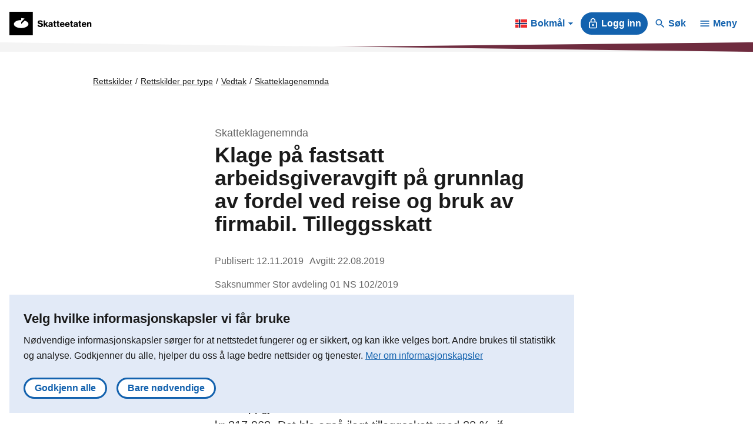

--- FILE ---
content_type: text/html; charset=utf-8
request_url: https://www.skatteetaten.no/rettskilder/type/vedtak/skatteklagenemnda/klage-pa-fastsatt-arbeidsgiveravgift-pa-grunnlag-av-fordel-ved-reise-og-bruk-av-firmabil.-tilleggsskatt/
body_size: 36021
content:


<!DOCTYPE html>
<html lang="no" data-page-id="223723" data-originLang="no">
<head>
    <meta charset="utf-8" />
    <meta name="viewport" content="initial-scale=1.0,
        width=device-width" />
    <meta http-equiv="X-UA-Compatible" content="IE=edge" />
    
    <meta name="google-site-verification" content="SP2W1AHHi6bi0u8zRXM9Nv6nU9Ws8CHApEeeunYkbQU" />
    
    <meta name="google-site-verification" content="ji_v1wjZpGotq2e1EmmDofU2TeVvCmY-zuieAjDeQ7I" />
    <title>Klage p&#229; fastsatt arbeidsgiveravgift p&#229; grunnlag av fordel ved reise og bruk av firmabil. Tilleggsskatt - Skatteetaten</title>
    
        <link href="/Static/dist/js/../css/main.305db9eeb248f4952dc7.css" rel="stylesheet" />

    
    <link href="https://www.skatteetaten.no/rettskilder/type/vedtak/skatteklagenemnda/klage-pa-fastsatt-arbeidsgiveravgift-pa-grunnlag-av-fordel-ved-reise-og-bruk-av-firmabil.-tilleggsskatt/" rel="canonical" />
    <link href="https://www.skatteetaten.no/rettskilder/type/vedtak/skatteklagenemnda/klage-pa-fastsatt-arbeidsgiveravgift-pa-grunnlag-av-fordel-ved-reise-og-bruk-av-firmabil.-tilleggsskatt/" hreflang="no" rel="alternate" /><link href="/en/rettskilder/type/vedtak/skatteklagenemnda/klage-pa-fastsatt-arbeidsgiveravgift-pa-grunnlag-av-fordel-ved-reise-og-bruk-av-firmabil.-tilleggsskatt/" hreflang="en" rel="alternate" /><link href="/nn/rettskjelder/type/vedtak/skatteklagenemnda/klage-pa-fastsatt-arbeidsgiveravgift-pa-grunnlag-av-fordel-ved-reise-og-bruk-av-firmabil.-tilleggsskatt/" hreflang="nn" rel="alternate" />
    





<div id="tracking" style="display:none;" data-vm={&quot;AnalyticsServer&quot;:null,&quot;MainSiteId&quot;:null,&quot;SismoSiteId&quot;:null,&quot;GtmEnvironment&quot;:&quot;env-3&quot;,&quot;GtmAuth&quot;:&quot;NbEhnX8VHABs6_tdzd4RWA&quot;,&quot;GtmId&quot;:&quot;GTM-MF24FF5&quot;,&quot;DataLayer&quot;:{&quot;PageId&quot;:&quot;223723&quot;,&quot;PublishedDate&quot;:&quot;2019-11-12T14:20:19&quot;,&quot;LastChangedDate&quot;:&quot;2019-11-12T14:20:19&quot;,&quot;Language&quot;:&quot;no&quot;}} ></div>
    
<!-- fav icon and touch icons -->
<link rel="icon" href="/static/img/skatteetatenlogo/fav-icon/64x64/png/favicon64x64.png" type="image/icon">
<link rel="shortcut icon" href="/static/img/skatteetatenlogo/fav-icon/64x64/png/favicon64x64.png">
<link rel="apple-touch-icon" href="/static/img/skatteetatenlogo/fav-icon/57x57/png/favicon57x57.png">
<link rel="apple-touch-icon" sizes="57x57" href="/static/img/skatteetatenlogo/fav-icon/57x57/png/favicon57x57.png">
<link rel="apple-touch-icon" sizes="72x72" href="/static/img/skatteetatenlogo/fav-icon/72x72/png/favicon72x72.png">
<link rel="apple-touch-icon" sizes="114x114" href="/static/img/skatteetatenlogo/fav-icon/114x114/png/favicon114x114.png">
<link rel="apple-touch-icon" sizes="144x144" href="/static/img/skatteetatenlogo/fav-icon/144x144/png/favicon144x144.png">

<meta name="twitter:card" content="summary">
<meta name="twitter:site" content="Skatteetaten">

<meta name="og:site_name" content="Skatteetaten">
    <meta property="og:title" name="og:title" content="Klage p&#229; fastsatt arbeidsgiveravgift p&#229; grunnlag av fordel ved reise og bruk av firmabil. Tilleggsskatt">
    <meta name="title" content="Klage p&#229; fastsatt arbeidsgiveravgift p&#229; grunnlag av fordel ved reise og bruk av firmabil. Tilleggsskatt">

        <meta name="twitter:image" content="https://www.skatteetaten.no/static/img/skatteetatenlogo/1200x630/png/se_logo_norsk_sort1200x630.png">
        <meta property="og:image" name="og:image" content=https://www.skatteetaten.no/static/img/skatteetatenlogo/1200x630/png/se_logo_norsk_sort1200x630.png>





    <script src="https://www.google.com/recaptcha/api.js?render=6Ld4-R0bAAAAAPOin7f1d8JWhqKQwGSVUnSeWDTY" async defer></script>

</head>
<body class="skatt lawarticlepage skatteetaten">
    
    <div id="react-cookiebanner">

    </div>

    <noscript role="contentinfo" aria-hidden="true">
        
    </noscript>

    
    
    







<div id="react-header" style="view-transition-name: site-header; position:relative; isolation:isolate; z-index:1000;"
     data-se="16616"
     data-search-url="&quot;/sok/&quot;"
     data-popular-search-page-header="null"
     data-popular-search-pages="[]"
     data-content-link="223723"
     data-main-menu="[{&quot;ID&quot;:639,&quot;Link&quot;:&quot;/person/&quot;,&quot;Text&quot;:null,&quot;Heading&quot;:&quot;For personer&quot;,&quot;HasChildren&quot;:true,&quot;Children&quot;:[{&quot;ID&quot;:62,&quot;Link&quot;:&quot;/person/skatt/&quot;,&quot;Text&quot;:&quot;Skattekort, frikort og forskuddsskatt. Skattemelding. Skatteoppgj&#248;r. Skattelister. Hjelp til &#229; f&#229; riktig skatt.&quot;,&quot;Heading&quot;:&quot;Skatt&quot;,&quot;HasChildren&quot;:true,&quot;Children&quot;:[{&quot;ID&quot;:68,&quot;Heading&quot;:&quot;Skattemelding&quot;,&quot;Text&quot;:&quot;I mars/april hvert &#229;r f&#229;r alle som mottar l&#248;nn, pensjon eller uf&#248;retrygd en skattemelding. &quot;,&quot;Link&quot;:&quot;/person/skatt/skattemelding/&quot;,&quot;Children&quot;:[],&quot;HasChildren&quot;:false},{&quot;ID&quot;:114,&quot;Heading&quot;:&quot;Hjelp til &#229; f&#229; riktig skatt&quot;,&quot;Text&quot;:&quot;Tema og fradrag som hjelper deg til &#229; f&#229; riktig skattekort, skattemelding og skatteoppgj&#248;r.&quot;,&quot;Link&quot;:&quot;/person/skatt/hjelp-til-riktig-skatt/&quot;,&quot;Children&quot;:[],&quot;HasChildren&quot;:false},{&quot;ID&quot;:111,&quot;Heading&quot;:&quot;Skatteoppgj&#248;r&quot;,&quot;Text&quot;:&quot;Du f&#229;r informasjon om skatteoppgj&#248;ret, hvordan du kan endre/klage, skatt til gode, restskatt og skattelister.&quot;,&quot;Link&quot;:&quot;/person/skatt/skatteoppgjor/&quot;,&quot;Children&quot;:[],&quot;HasChildren&quot;:false},{&quot;ID&quot;:107,&quot;Heading&quot;:&quot;Skattekort, frikort og forskuddsskatt&quot;,&quot;Text&quot;:&quot;Du kan bestille eller endre og finne informasjon om skattekort, frikort og forskuddsskatt.&quot;,&quot;Link&quot;:&quot;/person/skatt/skattekort/&quot;,&quot;Children&quot;:[],&quot;HasChildren&quot;:false},{&quot;ID&quot;:226584,&quot;Heading&quot;:&quot;Min skatt&quot;,&quot;Text&quot;:&quot;Logg inn for &#229; se skatten din&quot;,&quot;Link&quot;:&quot;/person/skatt/min-skatt/&quot;,&quot;Children&quot;:[],&quot;HasChildren&quot;:false},{&quot;ID&quot;:398708,&quot;Heading&quot;:&quot;Gi eller f&#229; tilgang til skatteforhold&quot;,&quot;Text&quot;:&quot;Du kan gi b&#229;de privatpersoner og profesjonelle r&#229;dgivere tilgang til skatten din.&quot;,&quot;Link&quot;:&quot;/person/skatt/delegere/&quot;,&quot;Children&quot;:[],&quot;HasChildren&quot;:false},{&quot;ID&quot;:764,&quot;Heading&quot;:&quot;Skattekalkulator&quot;,&quot;Text&quot;:&quot;Fyll inn antatt inntekt, formue og fradrag for &#229; beregne skatten din&quot;,&quot;Link&quot;:&quot;/person/skatt/beregn-skatten-din/&quot;,&quot;Children&quot;:[],&quot;HasChildren&quot;:false},{&quot;ID&quot;:12259,&quot;Heading&quot;:&quot;Datoer og frister for person&quot;,&quot;Text&quot;:null,&quot;Link&quot;:&quot;/person/skatt/skattekalender/&quot;,&quot;Children&quot;:[],&quot;HasChildren&quot;:false}]},{&quot;ID&quot;:63,&quot;Link&quot;:&quot;/person/avgifter/&quot;,&quot;Text&quot;:&quot;Bil og kj&#248;ret&#248;y. Dokumentavgift. Kj&#248;p fra utlandet. Merverdiavgift. S&#230;ravgifter. Arbeidsgiveravgift.&quot;,&quot;Heading&quot;:&quot;Avgifter&quot;,&quot;HasChildren&quot;:true,&quot;Children&quot;:[{&quot;ID&quot;:828,&quot;Heading&quot;:&quot;Bil og andre kj&#248;ret&#248;y&quot;,&quot;Text&quot;:&quot;Import, eksport, bygge om, eierskifte, vrake bil, bruke utenlandsregistrert bil, med mer.&quot;,&quot;Link&quot;:&quot;/person/avgifter/bil/&quot;,&quot;Children&quot;:[],&quot;HasChildren&quot;:false},{&quot;ID&quot;:477704,&quot;Heading&quot;:&quot;Kj&#248;p fra utenlandske nettbutikker&quot;,&quot;Text&quot;:&quot;N&#229;r du kj&#248;per varer fra utlandet, skal du i de fleste tilfeller betale avgifter. P&#229; enkelte varer er det ogs&#229; toll.\n&quot;,&quot;Link&quot;:&quot;/person/avgifter/kjop-fra-utlandet/&quot;,&quot;Children&quot;:[],&quot;HasChildren&quot;:false},{&quot;ID&quot;:839,&quot;Heading&quot;:&quot;Dokumentavgift&quot;,&quot;Text&quot;:&quot;Avgift ved tinglysing av et dokument som overf&#248;rer fast eiendom.&quot;,&quot;Link&quot;:&quot;/person/avgifter/dokumentavgift/&quot;,&quot;Children&quot;:[],&quot;HasChildren&quot;:false},{&quot;ID&quot;:18368,&quot;Heading&quot;:&quot;Avgifter for bedrifter&quot;,&quot;Text&quot;:&quot;Merverdiavgift, import og s&#230;ravgifter (alkohol, sukker, milj&#248; mm.). Arbeidsgiveravgift.&quot;,&quot;Link&quot;:&quot;/bedrift-og-organisasjon/avgifter/&quot;,&quot;Children&quot;:[],&quot;HasChildren&quot;:false}]},{&quot;ID&quot;:64,&quot;Link&quot;:&quot;/person/folkeregister/&quot;,&quot;Text&quot;:&quot;Flytting og adresse. Ekteskap. D&#248;dsfall. Endre navn. Identitetsnummer. Attester.&quot;,&quot;Heading&quot;:&quot;Folkeregister&quot;,&quot;HasChildren&quot;:true,&quot;Children&quot;:[{&quot;ID&quot;:110,&quot;Heading&quot;:&quot;Flytting og adresse&quot;,&quot;Text&quot;:&quot;Flyttemelding, flytte til og fra Norge, adresseendring.&quot;,&quot;Link&quot;:&quot;/person/folkeregister/flytte/&quot;,&quot;Children&quot;:[],&quot;HasChildren&quot;:false},{&quot;ID&quot;:456082,&quot;Heading&quot;:&quot;D&#248;dsfall&quot;,&quot;Text&quot;:&quot;D&#248;dsbo. Skattemelding for avd&#248;de. Arv. Din egen skatt. Alt du som etterlatt m&#229; gj&#248;re.&quot;,&quot;Link&quot;:&quot;/person/folkeregister/dodsfall/&quot;,&quot;Children&quot;:[],&quot;HasChildren&quot;:false},{&quot;ID&quot;:113,&quot;Heading&quot;:&quot;Ekteskap og samliv&quot;,&quot;Text&quot;:&quot;Gifte deg. Samboerskap. Separasjon og skilsmisse.&quot;,&quot;Link&quot;:&quot;/person/folkeregister/ekteskap/&quot;,&quot;Children&quot;:[],&quot;HasChildren&quot;:false},{&quot;ID&quot;:144,&quot;Heading&quot;:&quot;Barn&quot;,&quot;Text&quot;:&quot;Navnevalg. F&#248;dselsnummer. Foreldreansvar.&quot;,&quot;Link&quot;:&quot;/person/folkeregister/fodsel-og-navnevalg/&quot;,&quot;Children&quot;:[],&quot;HasChildren&quot;:false},{&quot;ID&quot;:223240,&quot;Heading&quot;:&quot;Registrere og endre opplysninger&quot;,&quot;Text&quot;:&quot;Endre opplysningene dine i Folkeregisteret.&quot;,&quot;Link&quot;:&quot;/person/folkeregister/endre/&quot;,&quot;Children&quot;:[],&quot;HasChildren&quot;:false},{&quot;ID&quot;:455376,&quot;Heading&quot;:&quot;Identitetsnummer og elektronisk ID&quot;,&quot;Text&quot;:&quot;F&#248;dselsnummer. D-nummer. ID-kontroll. Elektronisk ID.&quot;,&quot;Link&quot;:&quot;/person/folkeregister/identitetsnummer-og-elektronisk-id/&quot;,&quot;Children&quot;:[],&quot;HasChildren&quot;:false},{&quot;ID&quot;:276003,&quot;Heading&quot;:&quot;Mine opplysninger i Folkeregisteret&quot;,&quot;Text&quot;:null,&quot;Link&quot;:&quot;/skjema/opplysninger-i-folkeregisteret/&quot;,&quot;Children&quot;:[],&quot;HasChildren&quot;:false},{&quot;ID&quot;:571418,&quot;Heading&quot;:&quot;Tips om feil i Folkeregisteret&quot;,&quot;Text&quot;:&quot;For eksempel feil adresse eller feil bosetting i utlandet.&quot;,&quot;Link&quot;:&quot;/person/folkeregister/tips/&quot;,&quot;Children&quot;:[],&quot;HasChildren&quot;:false},{&quot;ID&quot;:219,&quot;Heading&quot;:&quot;Attester og opplysninger&quot;,&quot;Text&quot;:null,&quot;Link&quot;:&quot;/person/folkeregister/attester-og-opplysninger/&quot;,&quot;Children&quot;:[],&quot;HasChildren&quot;:false},{&quot;ID&quot;:341441,&quot;Heading&quot;:&quot;Saksbehandlingstider&quot;,&quot;Text&quot;:null,&quot;Link&quot;:&quot;/kontakt/saksbehandlingstider/&quot;,&quot;Children&quot;:[],&quot;HasChildren&quot;:false},{&quot;ID&quot;:23441,&quot;Heading&quot;:&quot;Om Folkeregisteret&quot;,&quot;Text&quot;:null,&quot;Link&quot;:&quot;/person/folkeregister/om/&quot;,&quot;Children&quot;:[],&quot;HasChildren&quot;:false}]},{&quot;ID&quot;:614044,&quot;Link&quot;:&quot;/person/betaling-og-innkreving/&quot;,&quot;Text&quot;:&quot;Barnebidrag. Krav fra Nav, Helfo og Garantikassen. Krav fra andre offentlige akt&#248;rer. Studiel&#229;n og Husbankl&#229;n. B&#248;ter, forelegg og gebyrer. Betalingsordninger. Trekk i inntekt. Tvangsinnkreving.&quot;,&quot;Heading&quot;:&quot;Betaling og innkreving for personer&quot;,&quot;HasChildren&quot;:false,&quot;Children&quot;:[]},{&quot;ID&quot;:65,&quot;Link&quot;:&quot;/person/utenlandsk/&quot;,&quot;Text&quot;:&quot;Bo, studere eller jobbe i Norge.&quot;,&quot;Heading&quot;:&quot;Utenlandsk&quot;,&quot;HasChildren&quot;:true,&quot;Children&quot;:[{&quot;ID&quot;:767,&quot;Heading&quot;:&quot;N&#229;r du skal jobbe i Norge&quot;,&quot;Text&quot;:&quot;Som arbeidstaker i Norge m&#229; du ha skattekort.&quot;,&quot;Link&quot;:&quot;/person/utenlandsk/skal-du-arbeide-i-norge/&quot;,&quot;Children&quot;:[],&quot;HasChildren&quot;:false},{&quot;ID&quot;:476726,&quot;Heading&quot;:&quot;N&#229;r du skal studere i Norge&quot;,&quot;Text&quot;:&quot;Hva du m&#229; gj&#248;re for &#229; kunne studere og eventuelt jobbe&quot;,&quot;Link&quot;:&quot;/person/utenlandsk/internasjonale-studenter/&quot;,&quot;Children&quot;:[],&quot;HasChildren&quot;:false},{&quot;ID&quot;:3026,&quot;Heading&quot;:&quot;Norsk identitetsnummer&quot;,&quot;Text&quot;:&quot;I Norge krever offentlige myndigheter og andre akt&#248;rer at du har et norsk identitetsnummer.&quot;,&quot;Link&quot;:&quot;/person/folkeregister/identitetsnummer-og-elektronisk-id/&quot;,&quot;Children&quot;:[],&quot;HasChildren&quot;:false},{&quot;ID&quot;:837,&quot;Heading&quot;:&quot;Du m&#229; melde ifra n&#229;r du flytter&quot;,&quot;Text&quot;:&quot;Du plikter &#229; melde ifra til oss n&#229;r du flytter, slik at adresseopplysningene dine i folkeregisteret er korrekte.  &quot;,&quot;Link&quot;:&quot;/person/utenlandsk/flytte/&quot;,&quot;Children&quot;:[],&quot;HasChildren&quot;:false},{&quot;ID&quot;:20584,&quot;Heading&quot;:&quot;Bruke utenlandsregistrert bil i Norge&quot;,&quot;Text&quot;:&quot;Dette m&#229; du gj&#248;re for &#229; bruke utenlandsregistrert bil i Norge lovlig.&quot;,&quot;Link&quot;:&quot;/person/utenlandsk/utenlandsregistrertbil/&quot;,&quot;Children&quot;:[],&quot;HasChildren&quot;:false},{&quot;ID&quot;:273576,&quot;Heading&quot;:&quot;Elektronisk ID&quot;,&quot;Text&quot;:&quot;Med elektronisk bruker f&#229;r du tilgang til tjenester fra stat og kommune p&#229; nett.&quot;,&quot;Link&quot;:&quot;/person/utenlandsk/bli-elektronisk-bruker/&quot;,&quot;Children&quot;:[],&quot;HasChildren&quot;:false}]}]},{&quot;ID&quot;:640,&quot;Link&quot;:&quot;/bedrift-og-organisasjon/&quot;,&quot;Text&quot;:&quot;For deg som er n&#230;ringsdrivende eller driver en organisasjon. Starte, drive og avslutte bedrift.&quot;,&quot;Heading&quot;:&quot;For bedrifter og organisasjoner&quot;,&quot;HasChildren&quot;:true,&quot;Children&quot;:[{&quot;ID&quot;:37,&quot;Link&quot;:&quot;/bedrift-og-organisasjon/skatt/&quot;,&quot;Text&quot;:&quot;Forskuddsskatt. Skattemelding. Skatteoppgj&#248;r.&quot;,&quot;Heading&quot;:&quot;Skatt&quot;,&quot;HasChildren&quot;:true,&quot;Children&quot;:[{&quot;ID&quot;:1402,&quot;Heading&quot;:&quot;Forskuddsskatt&quot;,&quot;Text&quot;:&quot;Som n&#230;ringsdrivende m&#229; du betale forskuddsskatt. Hvor ofte avhenger av hvilken organisasjonsform du har. &quot;,&quot;Link&quot;:&quot;/bedrift-og-organisasjon/skatt/forskuddsskatt/&quot;,&quot;Children&quot;:[],&quot;HasChildren&quot;:false},{&quot;ID&quot;:372345,&quot;Heading&quot;:&quot;Skattemelding&quot;,&quot;Text&quot;:&quot;Enkeltpersonforetak og selskaper. Se, endre eller levere skattemeldingen for n&#230;ringsdrivende.&quot;,&quot;Link&quot;:&quot;/bedrift-og-organisasjon/skatt/skattemelding-naringsdrivende/&quot;,&quot;Children&quot;:[],&quot;HasChildren&quot;:false},{&quot;ID&quot;:10622,&quot;Heading&quot;:&quot;Skatteoppgj&#248;r&quot;,&quot;Text&quot;:&quot;Se skatteoppgj&#248;ret. Penger til gode. Restskatt. Klage p&#229; skatteoppgj&#248;ret. Oversikt over krav og betalinger.&quot;,&quot;Link&quot;:&quot;/bedrift-og-organisasjon/skatt/skatteoppgjor/&quot;,&quot;Children&quot;:[],&quot;HasChildren&quot;:false},{&quot;ID&quot;:453080,&quot;Heading&quot;:&quot;Tema og fradrag&quot;,&quot;Text&quot;:&quot;Hjelp til &#229; f&#229; riktig skatt.&quot;,&quot;Link&quot;:&quot;/bedrift-og-organisasjon/skatt/skattemelding-naringsdrivende/fradrag/&quot;,&quot;Children&quot;:[],&quot;HasChildren&quot;:false}]},{&quot;ID&quot;:38,&quot;Link&quot;:&quot;/bedrift-og-organisasjon/avgifter/&quot;,&quot;Text&quot;:&quot;Merverdiavgift (mva). S&#230;ravgifter (alkohol, sukker, milj&#248;, bil, med mer). Kj&#248;p fra utlandet. &quot;,&quot;Heading&quot;:&quot;Avgifter&quot;,&quot;HasChildren&quot;:true,&quot;Children&quot;:[{&quot;ID&quot;:104,&quot;Heading&quot;:&quot;Merverdiavgift (mva)&quot;,&quot;Text&quot;:&quot;Avgift ved omsetning, uttak og innf&#248;rsel av varer og tjenester, og for arrangementer.&quot;,&quot;Link&quot;:&quot;/bedrift-og-organisasjon/avgifter/mva/&quot;,&quot;Children&quot;:[],&quot;HasChildren&quot;:false},{&quot;ID&quot;:306393,&quot;Heading&quot;:&quot;Kj&#248;p fra utlandet&quot;,&quot;Text&quot;:&quot;Avgifter p&#229; varer og tjenester. Innf&#248;rselsmerverdiavgift. Tollkreditt. Dagsoppgj&#248;r.&quot;,&quot;Link&quot;:&quot;/bedrift-og-organisasjon/avgifter/utlandet/&quot;,&quot;Children&quot;:[],&quot;HasChildren&quot;:false},{&quot;ID&quot;:19623,&quot;Heading&quot;:&quot;Bil og kj&#248;ret&#248;y&quot;,&quot;Text&quot;:&quot;Engangsavgift, omregistreringsavgift og vekt&#229;rsavgift. Drosje.&quot;,&quot;Link&quot;:&quot;/bedrift-og-organisasjon/avgifter/bil/&quot;,&quot;Children&quot;:[],&quot;HasChildren&quot;:false},{&quot;ID&quot;:812,&quot;Heading&quot;:&quot;S&#230;ravgifter&quot;,&quot;Text&quot;:&quot;Drivstoff, elektrisk kraft, alkohol, tobakk, sukker og andre s&#230;ravgifter.&quot;,&quot;Link&quot;:&quot;/bedrift-og-organisasjon/avgifter/saravgifter/&quot;,&quot;Children&quot;:[],&quot;HasChildren&quot;:false},{&quot;ID&quot;:19139,&quot;Heading&quot;:&quot;Arbeidsgiveravgift&quot;,&quot;Text&quot;:null,&quot;Link&quot;:&quot;/bedrift-og-organisasjon/arbeidsgiver/arbeidsgiveravgift/&quot;,&quot;Children&quot;:[],&quot;HasChildren&quot;:false}]},{&quot;ID&quot;:40,&quot;Link&quot;:&quot;/bedrift-og-organisasjon/rapportering-og-bransjer/&quot;,&quot;Text&quot;:&quot;Rapportering til Skatteetaten. Skjemaer. Tredjepartsopplysninger/grunnlagsdata. Aksjon&#230;rregister. Finansskatt. Suppleringsskatt.&quot;,&quot;Heading&quot;:&quot;Rapportering og bransjer&quot;,&quot;HasChildren&quot;:true,&quot;Children&quot;:[{&quot;ID&quot;:45502,&quot;Heading&quot;:&quot;Skattemeldingen&quot;,&quot;Text&quot;:&quot;Skattemelding for n&#230;ringsdrivende. Enkeltpersonforetak og selskaper.&quot;,&quot;Link&quot;:&quot;/bedrift-og-organisasjon/skatt/skattemelding-naringsdrivende/&quot;,&quot;Children&quot;:[],&quot;HasChildren&quot;:false},{&quot;ID&quot;:824,&quot;Heading&quot;:&quot;Aksjon&#230;rregisteroppgaven&quot;,&quot;Text&quot;:&quot;For aksjeselskaper og liknende.&quot;,&quot;Link&quot;:&quot;/bedrift-og-organisasjon/rapportering-og-bransjer/aksjonarregisteroppgaven/&quot;,&quot;Children&quot;:[],&quot;HasChildren&quot;:false},{&quot;ID&quot;:1563,&quot;Heading&quot;:&quot;A-meldingen&quot;,&quot;Text&quot;:&quot;For arbeidsgivere. Skjema, veiledning og frister.&quot;,&quot;Link&quot;:&quot;/bedrift-og-organisasjon/arbeidsgiver/a-meldingen/&quot;,&quot;Children&quot;:[],&quot;HasChildren&quot;:false},{&quot;ID&quot;:593093,&quot;Heading&quot;:&quot;Tredjepartsopplysninger&quot;,&quot;Text&quot;:&quot;Grunnlagsdata og andre opplysninger som blant annet benyttes til forh&#229;ndsutfylling av skattemeldingen. For banker, forsikringsselskap, boligselskap, boligsameier, barnehager, frivillige organisasjoner og andre.&quot;,&quot;Link&quot;:&quot;/bedrift-og-organisasjon/rapportering-og-bransjer/tredjepartsopplysninger/&quot;,&quot;Children&quot;:[],&quot;HasChildren&quot;:false},{&quot;ID&quot;:23451,&quot;Heading&quot;:&quot;Finansskatt&quot;,&quot;Text&quot;:&quot;For selskaper innen finansiering og forsikring.&quot;,&quot;Link&quot;:&quot;/bedrift-og-organisasjon/rapportering-og-bransjer/finansskatt/&quot;,&quot;Children&quot;:[],&quot;HasChildren&quot;:false},{&quot;ID&quot;:481226,&quot;Heading&quot;:&quot;Suppleringsskatt&quot;,&quot;Text&quot;:&quot;For store konsern som skal beregne og rapportere minimumsskatt.&quot;,&quot;Link&quot;:&quot;/bedrift-og-organisasjon/rapportering-og-bransjer/suppleringsskatt/&quot;,&quot;Children&quot;:[],&quot;HasChildren&quot;:false},{&quot;ID&quot;:796,&quot;Heading&quot;:&quot;Bransjer med egne regler&quot;,&quot;Text&quot;:&quot;Prim&#230;rn&#230;ringer, Bank, forsikring. Petroleum. Eiendom. Kraft. Kunst og kultur. Transport.&quot;,&quot;Link&quot;:&quot;/bedrift-og-organisasjon/rapportering-og-bransjer/bransjer-med-egne-regler/&quot;,&quot;Children&quot;:[],&quot;HasChildren&quot;:false}]},{&quot;ID&quot;:41,&quot;Link&quot;:&quot;/bedrift-og-organisasjon/starte-og-drive/&quot;,&quot;Text&quot;:&quot;Frister og attester, kurs, regnskap og kassasystemer. Hjelp til deg som er ny som n&#230;ringsdrivende eller vil endre eller avslutte bedrift. &quot;,&quot;Heading&quot;:&quot;Starte, drive og avslutte&quot;,&quot;HasChildren&quot;:true,&quot;Children&quot;:[{&quot;ID&quot;:957,&quot;Heading&quot;:&quot;Ny som n&#230;ringsdrivende&quot;,&quot;Text&quot;:&quot;F&#229; en god start. Oppstartsperiode. Kurs.&quot;,&quot;Link&quot;:&quot;/bedrift-og-organisasjon/starte-og-drive/ny-som-naringsdrivende/&quot;,&quot;Children&quot;:[],&quot;HasChildren&quot;:false},{&quot;ID&quot;:962,&quot;Heading&quot;:&quot;Er jeg n&#230;ringsdrivende? &quot;,&quot;Text&quot;:&quot;Sm&#229;jobber, salg fra hobby, blogging, nettspill mm. kan gj&#248;re at du regnes som n&#230;ringsdrivende.&quot;,&quot;Link&quot;:&quot;/bedrift-og-organisasjon/starte-og-drive/er-jeg-naringsdrivende/&quot;,&quot;Children&quot;:[],&quot;HasChildren&quot;:false},{&quot;ID&quot;:958,&quot;Heading&quot;:&quot;Rutiner, regnskap og kassasystem&quot;,&quot;Text&quot;:&quot;Har du &#229;rsregnskapsplikt og/eller plikt til &#229; levere n&#230;ringsoppgave eller merverdiavgiftsoppgave, har du bokf&#248;ringsplikt.&quot;,&quot;Link&quot;:&quot;/bedrift-og-organisasjon/starte-og-drive/rutiner-regnskap-og-kassasystem/&quot;,&quot;Children&quot;:[],&quot;HasChildren&quot;:false},{&quot;ID&quot;:959,&quot;Heading&quot;:&quot;Frister, gebyrer og tilleggsskatt&quot;,&quot;Text&quot;:&quot;Kalender med datoer og frister. Feil eller sen levering kan gi tvangsmulkt, tilleggsskatt eller overtredelsesgebyr. &quot;,&quot;Link&quot;:&quot;/bedrift-og-organisasjon/starte-og-drive/frister-gebyrer-og-tilleggsskatt/&quot;,&quot;Children&quot;:[],&quot;HasChildren&quot;:false},{&quot;ID&quot;:1058,&quot;Heading&quot;:&quot;Bestill attester og tilgang p&#229; data&quot;,&quot;Text&quot;:&quot;Skatte- og merverdiavgiftsattest. Datasamarbeid.&quot;,&quot;Link&quot;:&quot;/bedrift-og-organisasjon/starte-og-drive/bestill-attester-og-tilgang-pa-data/&quot;,&quot;Children&quot;:[],&quot;HasChildren&quot;:false},{&quot;ID&quot;:4621,&quot;Heading&quot;:&quot;Avslutte bedrift&quot;,&quot;Text&quot;:&quot;Slik avslutter du en bedrift p&#229; riktig m&#229;te.&quot;,&quot;Link&quot;:&quot;/bedrift-og-organisasjon/starte-og-drive/avslutte-bedrift/&quot;,&quot;Children&quot;:[],&quot;HasChildren&quot;:false}]},{&quot;ID&quot;:39,&quot;Link&quot;:&quot;/bedrift-og-organisasjon/arbeidsgiver/&quot;,&quot;Text&quot;:&quot;L&#248;nn, skattetrekk og skattekort for ansatte. Arbeidsgiveravgift. A-melding.&quot;,&quot;Heading&quot;:&quot;Arbeidsgiver&quot;,&quot;HasChildren&quot;:true,&quot;Children&quot;:[{&quot;ID&quot;:2063,&quot;Heading&quot;:&quot;Skattekort og skattetrekk&quot;,&quot;Text&quot;:&quot;Som arbeidsgiver plikter du &#229; foreta skattetrekk i l&#248;nnen og hente skattekortene elektronisk til dine ansatte.&quot;,&quot;Link&quot;:&quot;/bedrift-og-organisasjon/arbeidsgiver/skattekort-og-skattetrekk/&quot;,&quot;Children&quot;:[],&quot;HasChildren&quot;:false},{&quot;ID&quot;:964,&quot;Heading&quot;:&quot;A-meldingen&quot;,&quot;Text&quot;:&quot;Hvem m&#229; levere, veiledning, skjema og frister.&quot;,&quot;Link&quot;:&quot;/bedrift-og-organisasjon/arbeidsgiver/a-meldingen/&quot;,&quot;Children&quot;:[],&quot;HasChildren&quot;:false},{&quot;ID&quot;:814,&quot;Heading&quot;:&quot;Arbeidsgiveravgift&quot;,&quot;Text&quot;:&quot;Betaling, frister og endringer.&quot;,&quot;Link&quot;:&quot;/bedrift-og-organisasjon/arbeidsgiver/arbeidsgiveravgift/&quot;,&quot;Children&quot;:[],&quot;HasChildren&quot;:false},{&quot;ID&quot;:7662,&quot;Heading&quot;:&quot;Personalliste&quot;,&quot;Text&quot;:&quot;Serveringssteder, fris&#248;rer og skj&#248;nnhetspleiere samt bilverksteder og bilpleiebransjen m&#229; f&#248;re personallister.&quot;,&quot;Link&quot;:&quot;/bedrift-og-organisasjon/arbeidsgiver/personalliste/&quot;,&quot;Children&quot;:[],&quot;HasChildren&quot;:false},{&quot;ID&quot;:8461,&quot;Heading&quot;:&quot;Rollen som arbeidsgiver&quot;,&quot;Text&quot;:&quot;N&#229;r du regnes som arbeidsgiver og dine plikter. &quot;,&quot;Link&quot;:&quot;/bedrift-og-organisasjon/arbeidsgiver/rollen-som-arbeidsgiver/&quot;,&quot;Children&quot;:[],&quot;HasChildren&quot;:false},{&quot;ID&quot;:44479,&quot;Heading&quot;:&quot;Lag KID n&#229;r du er arbeidsgiver&quot;,&quot;Text&quot;:&quot;Her kan du f&#229; laget KID-nummer for innbetaling av arbeidsgiveravgift, forskuddstrekk, utleggstrekk, artistskatt og finansskatt.&quot;,&quot;Link&quot;:&quot;/bedrift-og-organisasjon/arbeidsgiver/lag-kid-nar-du-er-arbeidsgiver/&quot;,&quot;Children&quot;:[],&quot;HasChildren&quot;:false}]},{&quot;ID&quot;:592612,&quot;Link&quot;:&quot;/bedrift-og-organisasjon/betaling-og-innkreving/&quot;,&quot;Text&quot;:&quot;Betale krav p&#229; vegne av bedrift eller organisasjon. Betalingsordninger. Trekke ansatt i inntekt. Tvangsinnkreving.&quot;,&quot;Heading&quot;:&quot;Betaling og innkreving&quot;,&quot;HasChildren&quot;:true,&quot;Children&quot;:[{&quot;ID&quot;:605885,&quot;Heading&quot;:&quot;Tvangsinnkreving&quot;,&quot;Text&quot;:&quot;Beslutning om utlegg. Pant i eiendeler. Betalingsanmerkning.&quot;,&quot;Link&quot;:&quot;/bedrift-og-organisasjon/betaling-og-innkreving/om/tvangsinnkreving/&quot;,&quot;Children&quot;:[],&quot;HasChildren&quot;:false},{&quot;ID&quot;:592613,&quot;Heading&quot;:&quot;Generelt om betaling og innkreving&quot;,&quot;Text&quot;:&quot;Motregning. Konkurs. Foreldelse av krav. Kreve inn erstatning. Solidarisk ansvar.&quot;,&quot;Link&quot;:&quot;/bedrift-og-organisasjon/betaling-og-innkreving/om/generelt/&quot;,&quot;Children&quot;:[],&quot;HasChildren&quot;:false}]},{&quot;ID&quot;:783,&quot;Link&quot;:&quot;/bedrift-og-organisasjon/utenlandsk/&quot;,&quot;Text&quot;:&quot;Drive n&#230;ringsvirksomhet i Norge.&quot;,&quot;Heading&quot;:&quot;Utenlandsk&quot;,&quot;HasChildren&quot;:true,&quot;Children&quot;:[{&quot;ID&quot;:4211,&quot;Heading&quot;:&quot;Registreringsplikt&quot;,&quot;Text&quot;:&quot;Alle utenlandske n&#230;ringsdrivende i Norge har noen registreringsplikter.&quot;,&quot;Link&quot;:&quot;/bedrift-og-organisasjon/utenlandsk/registreringsplikt/&quot;,&quot;Children&quot;:[],&quot;HasChildren&quot;:false},{&quot;ID&quot;:4158,&quot;Heading&quot;:&quot;Skattemelding og skatteoppgj&#248;r&quot;,&quot;Text&quot;:&quot;Alle m&#229; levere skattemelding. N&#229;r Skatteetaten har behandlet skattemeldingen, f&#229;r dere et skatteoppgj&#248;r.&quot;,&quot;Link&quot;:&quot;/bedrift-og-organisasjon/utenlandsk/skattemelding-og-skatteoppgjor/&quot;,&quot;Children&quot;:[],&quot;HasChildren&quot;:false},{&quot;ID&quot;:548490,&quot;Heading&quot;:&quot;Betale og endre forskuddsskatt&quot;,&quot;Text&quot;:&quot;Aksjeselskap skal betale forskuddsskatt. Selvstendig n&#230;ringsdrivende skal betale forskuddsskatt n&#229;r virksomheten g&#229;r med overskudd. &quot;,&quot;Link&quot;:&quot;/bedrift-og-organisasjon/utenlandsk/betale-og-endre-forskuddsskatt/&quot;,&quot;Children&quot;:[],&quot;HasChildren&quot;:false},{&quot;ID&quot;:4163,&quot;Heading&quot;:&quot;Arbeidsgiver&quot;,&quot;Text&quot;:&quot;Som arbeidsgiver har du et ekstra ansvar for dine ansatte. Her finner du informasjon om plikter du kan ha som arbeidsgiver.\n&quot;,&quot;Link&quot;:&quot;/bedrift-og-organisasjon/utenlandsk/arbeidsgiver/&quot;,&quot;Children&quot;:[],&quot;HasChildren&quot;:false},{&quot;ID&quot;:4169,&quot;Heading&quot;:&quot;Merverdiavgift (mva)&quot;,&quot;Text&quot;:&quot;Utenlandske n&#230;ringsdrivende som har avgiftspliktig omsetning i Norge, er avgiftspliktige etter de samme reglene som norske virksomheter.&quot;,&quot;Link&quot;:&quot;/bedrift-og-organisasjon/avgifter/mva/&quot;,&quot;Children&quot;:[],&quot;HasChildren&quot;:false}]}]},{&quot;ID&quot;:968,&quot;Link&quot;:&quot;/rettskilder/&quot;,&quot;Text&quot;:null,&quot;Heading&quot;:&quot;Rettskilder&quot;,&quot;HasChildren&quot;:true,&quot;Children&quot;:[{&quot;ID&quot;:301,&quot;Link&quot;:&quot;/rettskilder/emne/&quot;,&quot;Text&quot;:null,&quot;Heading&quot;:&quot;Rettskilder per emne&quot;,&quot;HasChildren&quot;:true,&quot;Children&quot;:[{&quot;ID&quot;:3993,&quot;Heading&quot;:&quot;Arbeidsgiverplikter&quot;,&quot;Text&quot;:null,&quot;Link&quot;:&quot;/rettskilder/emne/arbeidsgiverplikter/&quot;,&quot;Children&quot;:[],&quot;HasChildren&quot;:false},{&quot;ID&quot;:4019,&quot;Heading&quot;:&quot;Arv og gave&quot;,&quot;Text&quot;:null,&quot;Link&quot;:&quot;/rettskilder/emne/arv-og-gave/&quot;,&quot;Children&quot;:[],&quot;HasChildren&quot;:false},{&quot;ID&quot;:4024,&quot;Heading&quot;:&quot;Betaling og innkreving&quot;,&quot;Text&quot;:null,&quot;Link&quot;:&quot;/rettskilder/emne/betaling-og-innkreving/&quot;,&quot;Children&quot;:[],&quot;HasChildren&quot;:false},{&quot;ID&quot;:4368,&quot;Heading&quot;:&quot;Bilavgifter&quot;,&quot;Text&quot;:null,&quot;Link&quot;:&quot;/rettskilder/emne/bilavgifter/&quot;,&quot;Children&quot;:[],&quot;HasChildren&quot;:false},{&quot;ID&quot;:965,&quot;Heading&quot;:&quot;Bokf&#248;ring og regnskap&quot;,&quot;Text&quot;:null,&quot;Link&quot;:&quot;/rettskilder/emne/bokforing-og-regnskap/&quot;,&quot;Children&quot;:[],&quot;HasChildren&quot;:false},{&quot;ID&quot;:4373,&quot;Heading&quot;:&quot;Folkeregistrering&quot;,&quot;Text&quot;:null,&quot;Link&quot;:&quot;/rettskilder/emne/folkeregistrering/&quot;,&quot;Children&quot;:[],&quot;HasChildren&quot;:false},{&quot;ID&quot;:4396,&quot;Heading&quot;:&quot;Merverdiavgift&quot;,&quot;Text&quot;:null,&quot;Link&quot;:&quot;/rettskilder/emne/merverdiavgift/&quot;,&quot;Children&quot;:[],&quot;HasChildren&quot;:false},{&quot;ID&quot;:3573,&quot;Heading&quot;:&quot;Skatt for bedrift og organisasjon&quot;,&quot;Text&quot;:null,&quot;Link&quot;:&quot;/rettskilder/emne/skatt-for-bedrift-og-organisasjon/&quot;,&quot;Children&quot;:[],&quot;HasChildren&quot;:false},{&quot;ID&quot;:302,&quot;Heading&quot;:&quot;Skatt for person&quot;,&quot;Text&quot;:null,&quot;Link&quot;:&quot;/rettskilder/emne/skatt-for-person/&quot;,&quot;Children&quot;:[],&quot;HasChildren&quot;:false},{&quot;ID&quot;:4426,&quot;Heading&quot;:&quot;Skatteforvaltning&quot;,&quot;Text&quot;:null,&quot;Link&quot;:&quot;/rettskilder/emne/skatteforvaltning/&quot;,&quot;Children&quot;:[],&quot;HasChildren&quot;:false},{&quot;ID&quot;:4427,&quot;Heading&quot;:&quot;S&#230;ravgifter&quot;,&quot;Text&quot;:null,&quot;Link&quot;:&quot;/rettskilder/emne/saravgifter/&quot;,&quot;Children&quot;:[],&quot;HasChildren&quot;:false}]},{&quot;ID&quot;:270,&quot;Link&quot;:&quot;/rettskilder/type/&quot;,&quot;Text&quot;:null,&quot;Heading&quot;:&quot;Rettskilder per type&quot;,&quot;HasChildren&quot;:true,&quot;Children&quot;:[{&quot;ID&quot;:32680,&quot;Heading&quot;:&quot;Regelverk&quot;,&quot;Text&quot;:&quot;Lover, forskrifter og internasjonale avtaler.&quot;,&quot;Link&quot;:&quot;/rettskilder/type/lover-og-forskrifter/&quot;,&quot;Children&quot;:[],&quot;HasChildren&quot;:false},{&quot;ID&quot;:281,&quot;Heading&quot;:&quot;Uttalelser&quot;,&quot;Text&quot;:&quot;Bindende forh&#229;ndsuttalelser (BFU) og uttalelser fra Skattedirektoratet.&quot;,&quot;Link&quot;:&quot;/rettskilder/type/uttalelser/&quot;,&quot;Children&quot;:[],&quot;HasChildren&quot;:false},{&quot;ID&quot;:326,&quot;Heading&quot;:&quot;H&#248;ringer&quot;,&quot;Text&quot;:&quot;H&#248;ringer fra Skattedirektoratet. H&#248;ringsnotater.&quot;,&quot;Link&quot;:&quot;/rettskilder/type/horinger/&quot;,&quot;Children&quot;:[],&quot;HasChildren&quot;:false},{&quot;ID&quot;:319,&quot;Heading&quot;:&quot;Vedtak&quot;,&quot;Text&quot;:&quot;Vedtak fra Skatteklagenemnda. Eldre vedtak fra tidligere klageinstanser.&quot;,&quot;Link&quot;:&quot;/rettskilder/type/vedtak/&quot;,&quot;Children&quot;:[],&quot;HasChildren&quot;:false},{&quot;ID&quot;:572569,&quot;Heading&quot;:&quot;Retningslinjer&quot;,&quot;Text&quot;:&quot;V&#229;re f&#248;ringer for hvordan regelverk, strategier, metodeverk og lignende skal etterleves.&quot;,&quot;Link&quot;:&quot;/rettskilder/type/retningslinjer/&quot;,&quot;Children&quot;:[],&quot;HasChildren&quot;:false},{&quot;ID&quot;:272,&quot;Heading&quot;:&quot;H&#229;ndb&#248;ker&quot;,&quot;Text&quot;:&quot;Skatte-ABC. Skatteforvaltning. Skattebetaling. Merverdiavgift. Folkeregister. Arbeidsgiveravgift. S&#230;ravgifter - &#229;rsrundskriv.&quot;,&quot;Link&quot;:&quot;/rettskilder/type/handboker/&quot;,&quot;Children&quot;:[],&quot;HasChildren&quot;:false}]}]},{&quot;ID&quot;:273805,&quot;Link&quot;:&quot;/min-side/&quot;,&quot;Text&quot;:&quot;Beskjeder og oppgaver. Innboks og brev. Om meg.&quot;,&quot;Heading&quot;:&quot;Min side&quot;,&quot;HasChildren&quot;:false,&quot;Children&quot;:[]}]"
     data-header-links="[{&quot;href&quot;:&quot;/kontakt-gammel/&quot;,&quot;text&quot;:&quot;Kontakt oss&quot;}]"
     data-meny-links="[{&quot;href&quot;:&quot;/rettskilder/&quot;,&quot;text&quot;:&quot;Rettskilder&quot;},{&quot;href&quot;:&quot;/presse/&quot;,&quot;text&quot;:&quot;Presse&quot;},{&quot;href&quot;:&quot;/samarbeidspartnere/&quot;,&quot;text&quot;:&quot;Samarbeidspartnere&quot;}]"
     data-login-text="Logg inn"
     data-login-url="&quot;https://skatt.skatteetaten.no/web/minside/&quot;"
     data-logout-url="&quot;https://skatt.skatteetaten.no/api/logout&quot;"
     data-mypage-text="Min side"
     data-mypage-description-text="Se dine oppgaver og oversikt. Les og svar p&#229; meldinger."
     data-menuthemes-text="Alle temaer"
     data-mycontent-header="&quot;Mitt innhold&quot;"
     data-mycontent-text="&quot;Se, endre og send inn&quot;"
    data-mycontent-links="[{&quot;href&quot;:&quot;https://skatt.skatteetaten.no/web/minside/&quot;,&quot;text&quot;:&quot;Min side&quot;},{&quot;href&quot;:&quot;https://skatt.skatteetaten.no/web/mineskatteforhold/&quot;,&quot;text&quot;:&quot;Skatt&quot;},{&quot;href&quot;:&quot;https://skatt.skatteetaten.no/web/minfolkeregisterside/&quot;,&quot;text&quot;:&quot;Folkeregisteret&quot;},{&quot;href&quot;:&quot;https://skatt.skatteetaten.no/web/innboks/&quot;,&quot;text&quot;:&quot;Innboks&quot;},{&quot;href&quot;:&quot;https://skatt.skatteetaten.no/web/minside/person/sakstatus&quot;,&quot;text&quot;:&quot;Mine saker&quot;},{&quot;href&quot;:&quot;https://skatt.skatteetaten.no/web/minside/person/kravoversikt&quot;,&quot;text&quot;:&quot;Krav og betalinger&quot;},{&quot;href&quot;:&quot;https://skatt.skatteetaten.no/web/desta/&quot;,&quot;text&quot;:&quot;Bil og andre kj&#248;ret&#248;y&quot;},{&quot;href&quot;:&quot;https://skatt.skatteetaten.no/web/minside/person/arbeidinntekt&quot;,&quot;text&quot;:&quot;Arbeid og inntekt&quot;},{&quot;href&quot;:&quot;https://skatt.skatteetaten.no/web/aksjeoppgaven/&quot;,&quot;text&quot;:&quot;Aksjeoppgaven&quot;},{&quot;href&quot;:&quot;https://skatt.skatteetaten.no/web/minside/person/eiendommer&quot;,&quot;text&quot;:&quot;Eiendommer&quot;}]"
    data-minside-url="https://skatt.skatteetaten.no/"
>
</div>
    <main>
        <div class="skatt-body" id="main-content" tabindex="-1">



            

    <div class="mininav">
        <div class="breadcrumb-wrapper">
            <nav class="breadcrumb" aria-label="Br&#248;dsmulesti">
                    <ol class="breadcrumbs">
                            <li data-id="968">
                                    <a href="/rettskilder/"> Rettskilder</a>
                            </li>
                            <li data-id="270">
                                    <a href="/rettskilder/type/"> Rettskilder per type</a>
                            </li>
                            <li data-id="319">
                                    <a href="/rettskilder/type/vedtak/"> Vedtak</a>
                            </li>
                            <li data-id="322">
                                    <a href="/rettskilder/type/vedtak/skatteklagenemnda/"> Skatteklagenemnda</a>
                            </li>
                    </ol>
            </nav>
        </div>
    </div>


            <div class="content">

                    <div class="container">
<div class="mb-4"><div class="row row0 "><div class="block textblock col-lg-12 col-md-12 col-sm-12 col-xs-12  ">
<div class="textblock  ">
</div>

</div></div></div>                                            </div>

                

<div class="container">
  <div class="article-wrapper narrow-container">
    

<div>
        <p class="is-font-size-normal is-color-toned-grey mb-1"><span>Skatteklagenemnda</span></p>

    <h1>Klage p&#229; fastsatt arbeidsgiveravgift p&#229; grunnlag av fordel ved reise og bruk av firmabil. Tilleggsskatt</h1>

        <ul class="is-font-size-small is-color-toned-grey timestamp">
                <li>
                    Publisert: <span content="12.11.2019" itemprop="datePublished">12.11.2019</span>
                </li>
            
                    <li>
                        Avgitt: <span content="22.08.2019">22.08.2019</span>
                    </li>
        </ul>
</div>

      <div class="is-font-size-small is-color-toned-grey mb-5">
        Saksnummer Stor avdeling 01 NS 102/2019
      </div>

    


    <div class="lead design-system-wrapper">
        
<p>Saken gjelder ilagt arbeidsgiveravgift og krav p&aring; skatt etter summarisk fellesoppgj&oslash;r p&aring; grunnlag av fordel ved reiser og bruk av firmabil i inntekts&aring;ret 2014, jf. folketrygdloven &sect; 23-2, skatteforvaltningsloven &sect;&nbsp;12-4 og skatteloven &sect;&sect; 5-1, 5-12 og 5-13. Arbeidsgiveravgiftsgrunnlag ble ved summarisk fellesoppgj&oslash;r &oslash;kt med totalt kr 685 712. Skatten ble &oslash;kt med kr 317 962. Det ble ogs&aring; ilagt tilleggsskatt med 20 %, jf. skatteforvaltningsloven &sect; 14-3 f&oslash;lgende.</p>
<p>Saken har v&aelig;rt til behandling i alminnelig avdeling hvor det ble dissens.</p>




</div>



    

    <div class=" design-system-wrapper">
        
<p><strong>Lovhenvisninger:</strong>. Folketrygdloven &sect; 23-2, skatteforvaltningsloven &sect; 14-3, skatteloven &sect;&sect; 5-1, 5-12, 5-13, FSFIN &sect;&sect; 5-13-1, 5-15-5</p>
<h2>Saksforholdet</h2>
<p>Skattekontoret har i sin redegj&oslash;relse for saken iht. skatteforvaltningslovens &sect; 13-6 fjerde ledd opplyst f&oslash;lgende om saksforholdet:</p>
<p>&laquo;[Sted] kemnerkontor foretok kontroll av A AS org.nr. [...]&nbsp;i &aring;r 2016 og utarbeidet en bokettersynsrapport av 29.11.2016.<br /><br />Kontrollen var hovedsakelig&nbsp;begrenset til &aring; gjelde kontroll av pensjon, velferdstiltak og representasjon (kundepleie). If&oslash;lge &aring;rsregnskapet for 2014 var det 122 ansatte i selskapet og 12 av de ansatte var kvinner. Arbeidsgiver kom med innsigelser til rapporten fra kemnerkontoret, med hovedvekt p&aring; at de ulike tiltakene er skattefrie. Dette fremg&aring;r nedenfor. Arbeidsgiver antydet at det ikke var grunnlag for bruk av summarisk fellesoppgj&oslash;r.</p>
<p><strong>Opplysninger fra kemnerkontorets rapport</strong></p>
<p><br /><strong>Tur til [utland 1]</strong></p>
<p>Arbeidsgiveren arrangerte tur til [utland 1] for kvinnelig ansatte hos arbeidsgiver. Dette var en helgetur med avreise fredag morgen og retur s&oslash;ndag ettermiddag. Form&aring;let med turen er if&oslash;lge arbeidsgiveren teambuilding og samhold for kvinnene med sikte p&aring; &aring; styrke arbeidsmilj&oslash;et for kvinnene i selskapet. If&oslash;lge deltakerlisten deltok 10 personer p&aring; turen. Programmet for turen besto av segway tour, spabehandling, sightseeing og shopping, i tillegg til felles lunsjer og middager. Totalkostnaden for oppholdet er if&oslash;lge arbeidsgiveren kr 72 817 og bel&oslash;pet er bokf&oslash;rt p&aring; konto [...] <em>Annen Personalkostnad</em>.</p>
<p><br />Arbeidsgiver har i brev datert 30.09.2016 opplyst at de anser alle kvinnene i selskapet som en betydelig gruppe og at det er vanlig i arbeidslivet &aring; tilrettelegge for slike arrangementer.<br /><br />Arbeidsgiver v/advokatfirmaet B har i brev datert 27.10.2016 anf&oslash;rt at kemnerkontoret har foretatt en feil rettsanvendelse i vurderingen av om tiltaket kan anses &aring; v&aelig;re tilbudt "alle eller en betydelig gruppe ansatte i bedriften". Det vises til at tiltaket er i tr&aring;d med form&aring;let i FSFIN &sect; 5 - 15 - 6 f&oslash;rste ledd at arbeidsgivere skal ha muligheten til &aring; gjennomf&oslash;re skattefrie arrangementer som kvinneturer, kvinnesamlinger med form&aring;l om nettverksbygging mv. for &aring; &oslash;ke bedriftens lave kvinneandel. Det anf&oslash;res at dersom kvinneandelen i bedriften til enhver tid skulle v&aelig;re avgj&oslash;rende for om tiltak rettet mot denne gruppen skulle anses som rimelige velferdstiltak, ville fremst&aring; som en sv&aelig;rt tilfeldig anvendelse av bestemmelsen. Det hevdes at kemnerkontorets syn ville f&oslash;re til at selskapet ville kunne arrangere en tilsvarende reise for sine mannlige ansatte i medhold av &sect; 5 - 15 - 6, men alts&aring; ikke for de kvinnelige ansatte siden denne gruppen teller f&aelig;rre medarbeider.<br /><br />Skattekontoret viser for &oslash;vrig til tilsvarene fra arbeidsgiver i sin helhet.<br /><br />Kemnerkontoret vurderte i rapporten at turen til [utland 1] ikke kan anses som et velferdstiltak da reisen ikke er tilbudt alle eller en betydelig gruppe ansatte i bedriften. Kemnerkontoret tilbakeviser at det er benyttet feil rettsanvendelse. Kemnerkontoret viser til at det er arrangert to andre velferdsturer hvor alle ansatte har f&aring;tt tilbud om &aring; delta. Dette er en tur til [sted] den 7.- 9. februar og en tur til [sted] 4.- 6. september 2014. Programmet for disse turene viser en klar hovedvekt av ikke faglige aktiviteter. Det vises i denne sammenheng til regelverket der det fremg&aring;r at det m&aring; ses p&aring; antall tilstelninger i &aring;ret under ett n&aring;r en vurderer om fordelen ved slike tilstelninger kan anses &aring; v&aelig;re rimelig velferdstiltak. Flere enn to slike turer i l&oslash;pet av ett &aring;r vil normalt v&aelig;re skattepliktig. Kemnerkontoret konkluderer med at turen til [utland 1], uavhengig av hvilken vurdering som legges til grunn, anses &aring; utgj&oslash;re en skattepliktig ytelse for de ansatte.<br /><br />Kemnerkontoret foreslo i rapporten at kr 72 817 legges til grunn for et summarisk fellesoppgj&oslash;r.<br /><br /><strong>Kick-off sommer 2014</strong><br />Det fremkommer av rapporten at arbeidsgiver arrangerte tur til [utland 2] i perioden 26.06.2014 - 30.06.2014. Deltakeroversikten viser at 10 personer deltok p&aring; turen. Totalkostnaden for turen er av arbeidsgiver oppgitt &aring; v&aelig;re kr 276 776.<br /><br />Form&aring;let med turen var &aring; f&aring; en felles oversikt over status halvveis i &aring;ret. Videre en dialog rundt hva man lykkes med og hva som vil v&aelig;re viktig &aring; fokusere p&aring; fremover, avdekking av avvik og en grundig gjennomgang/oppfriskning av forhandlingsteknikker. Kemnerkontoret har gjentatte ganger fors&oslash;kt &aring; innhente invitasjon, program osv. tilknyttet turen. Dette da den mottatte agendaen synes &aring; v&aelig;re satt opp i forbindelse med kontrollen. Arbeidsgiver har besvart dette med at&nbsp;salgsavdelingen &oslash;nsket at invitasjon/agenda skulle v&aelig;re noe fleksibel og &aring;pen og at dette er &aring;rsaken til at det ikke ble satt opp noe mer detaljert program og referat.<br /><br />Kemnerkontoret opplyser i rapporten at det er fremlagt kvitteringer som viser kostnader til sosiale aktiviteter i tidsrommet det er opplyst &aring; ha v&aelig;rt faglige aktiviteter.<br /><br />I tilsvar fra arbeidsgiver v/Advokatfirmaet B datert 27.10.2016 er det&nbsp;uttalt at arbeidsgiver ikke har klart &aring; fremskaffe tilstrekkelig dokumentasjon og opplysninger om det faglige innholdet. &Aring;rsaken til dette oppgis &aring; v&aelig;re at de faglige diskusjonene har skjedd i uformelle fora og i stor grad kombinert med andre fritidspregede aktiviteter. Arbeidsgiver uttaler at de ikke vil motsette seg at denne reisen anses som en skattepliktig fordel for deltakerne. De ber om at inntekten tillegges de enkelte ansatte og at det ikke foretas et summarisk fellesoppgj&oslash;r.<br /><br />Kemnerkontoret betviler ikke at det har p&aring;g&aring;tt faglige aktiviteter/diskusjoner, men at hovedform&aring;let synes klart ikke &aring; v&aelig;re faglig. Kemnerkontoret antar at det er overveiende sannsynlig at den st&oslash;rste delen av tiden har v&aelig;rt benyttet til golf og andre sosiale&nbsp;aktiviteter. Det vurderes at turen er en skattepliktig ytelse. Kemnerkontoret kan ikke se at det foreligger en s&aelig;rskilt grunn til at ikke et summarisk fellesoppgj&oslash;r kan benyttes. Kemnerkontoret foresl&aring;r at kr 276 776 legges til grunn for et summarisk fellesoppgj&oslash;r.<br /><br /><strong>Kick-off vinter 2014</strong><br />Arbeidsgiver arrangerte tur til [utland 3] i perioden 01.01.2014 - 05.01.2014. Form&aring;let med turen er oppgitt &aring; v&aelig;re forberedelse til &aring;ret 2014 og spesielt mot sommeren&nbsp;for &aring; f&aring; et best mulig godt f&oslash;rste halv&aring;r. I tillegg &aring; komme frem til fokusomr&aring;der i 2014 og avdekke avvik i henhold til budsjett, samt ny fordeling av kunder. Deltakerlisten viser at 11 personer deltok p&aring; arrangementet. Kostnadene for turen er if&oslash;lge arbeidsgiveren kr 157 212 og er bokf&oslash;rt fordelt p&aring; flere kontoer i regnskapet.<br /><br />Kemnerkontoret har ved flere anledninger fors&oslash;kt &aring; innhente invitasjon, program osv., da mottatt agenda synes &aring; v&aelig;re satt opp i forbindelse med kontrollen. Arbeidsgiver&nbsp;v/&oslash;konomisjefen&nbsp;har i denne sammenheng uttalt at ettersom salgsturen er et internt arrangement s&aring; har hun oppfattet at salgsavdelingen &oslash;nsket at invitasjon/agenda skulle v&aelig;re noe fleksibel og &aring;pen. Dette er bakgrunnen for at det ikke er satt opp et mer detaljert program og referat. Det oppgis videre av &oslash;konomisjefen at det nok har v&aelig;rt tenkt at "den gode samtalen" ved &aring; v&aelig;re samlet sammen, er den aller st&oslash;rste verdien ved disse turene.<br /><br />Det fremkommer av rapporten at innhentede underbilag fra oppholdet i [utland 3] og kvitteringer viser kostnader til sosiale aktiviteter i tidsrommet det er opplyst &aring; ha v&aelig;rt faglige aktiviteter. Kemnerkontoret har ikke funnet bilag med kostnader til leie av m&oslash;terom. Arbeidsgiver har opplyst at m&oslash;tene er avholdt p&aring; golfklubben i tilknytning til hotellet de bodde p&aring; og at dette var forhandlet til &aring; inng&aring; i prisen. Det er ikke mottatt dokumentasjon p&aring; dette.<br /><br />Arbeidsgiver har uttalt at &aring;rsaken til at seminaret ble lagt til [utland 3] var for at konsulentene faktisk skulle delta p&aring; seminaret og ikke g&aring; i andre m&oslash;ter eller fortsette dagen p&aring; kontoret. Aktiviteter som golf ble tilbudt som et lokkemiddel for &aring; f&aring; flest mulig konsulenter til &aring; delta p&aring; seminarene, men det er presisert at hovedform&aring;let med seminaret var &aring; styrke salgsavdelingen.<br /><br />I tilsvar datert 27.10.2016 fra arbeidsgiver v/advokatfirmaet B er det opplyst at to av arbeidsgivers leverand&oslash;rer, C og D, deltok p&aring; turen. Det oppgis i uttalelsen at begge leverand&oslash;rene har v&aelig;rt sterkt deltakende i det faglige opplegget p&aring; turen. Det oppgis videre at kunnskap om produktene selvsagt er avgj&oslash;rende for oppl&aelig;ring og trening av selskapets salgsmedarbeidere, noe som var et viktig forhold med seminaret. Vedlagt tilsvaret fulgte en beskrivelse av programmet for turen utarbeidet av en av deltakerne p&aring; seminaret.<br />Det fremkommer videre av tilsvaret at leverand&oslash;rene har dekket selskapets kostnader knyttet til arrangementet i [utland 3]. Kemnerkontoret har forespurt arbeidsgiver om dokumentasjon p&aring; dette. I e-post fra arbeidsgiver datert 08.11.2016 opplyses det at arbeidsgiver har avdekket at det er oppgitt feil leverand&oslash;r for turen til [utland 3]. Det oppgis at disse leverand&oslash;rene har deltatt p&aring; selskapets seminarer i utlandet b&aring;de f&oslash;r og etter 2014. Det oppgis at leverand&oslash;ren E AS var den leverand&oslash;ren som deltok p&aring; seminaret i [utland 3] i 2014. Det oppgis at de er leverand&oslash;r av programvare innenfor datasikkerhet og at de er en av selskapets viktigste r&aring;dgivere n&aring;r det gjelder kj&oslash;p av n&oslash;dvendig programvare. Det opplyses videre at det var F fra E som deltok p&aring; seminaret og at han hadde faglige innlegg b&aring;de fredag og l&oslash;rdag. Det er fremlagt dokumentasjon p&aring; at selskapet har fakturert et bel&oslash;p p&aring; kr 12 000 til E. Bel&oslash;pet er inntektsf&oslash;rt p&aring; konto <em>[...] salgsinntekter innl.</em><br /><br />Kemnerkontoret viser i sin vurdering til at det ikke er noen faglig begrunnelse for &aring; reise til [utland 3] for &aring; avholde seminaret. Videre at den mottatte agendaen synes &aring; v&aelig;re produsert i forbindelse med kontrollen. Det foreligger ikke noe detaljert program eller referat fra de faglige aktivitetene. Kemnerkontoret viser til at det er mottatt bilag for kostnader til m&oslash;terom for torsdag 2. januar. Underbilag viser kostnader til private aktiviteter i angitt tidsrom for de faglige aktivitetene. Dette er av arbeidsgiver forklart med at de hadde en fleksibel agenda og tidsplan, der de ulike teamene hadde ulikt tidspunkt for sitt faglige innhold. Kemnerkontoret viser til at disse opplysningene er motstridende til agendaen som er laget i forbindelse med kontrollen. Kemnerkontoret viser videre i sin vurdering til at arbeidsgivers tillitt er svekket ved at de f&oslash;rst opplyser at det er to leverand&oslash;rer som har deltatt p&aring; seminaret og fremlegger et program for seminaret, mens dette senere blir avkreftet da det viser seg at det var en annen leverand&oslash;r som deltok.<br /><br />I sin konklusjon opplyser kemnerkontoret at de ikke betviler at det har p&aring;g&aring;tt faglige aktiviteter, men at dette ikke synes &aring; ha v&aelig;rt hovedform&aring;let med turen. Kemnerkontoret finner det overveiende sannsynlig at den st&oslash;rste delen av tiden har v&aelig;rt benyttet til golf og andre aktiviteter. Kostnadene vedr&oslash;rende F som er bekreftet fakturert og innbetalt fra leverand&oslash;rene reduserer totalkostnadene. Kemnerkontoret anser turen til [utland 3] som en skattepliktig ytelse og de foresl&aring;r at kr 145 212 legges til grunn for et summarisk fellesoppgj&oslash;r.<br /><br /><strong>Fri bil</strong><br />Det fremkommer av rapporten at arbeidsgiveren i 2014 sto som eier av en [..&hellip;] med reg.nr. [...] og en [...] med reg.nr. [...]. If&oslash;lge opplysninger innhentet fra G AS hadde bilen en listepris som ny i 2011 p&aring; kr [...]. Det foreligger ingen listepris for [...], men kj&oslash;pesummen var p&aring; kr [...].<br /><br />Arbeidsgiver har opplyst at alle ansatte kan benytte bilene og at bilene kan bookes via en egen kalender. Begge bilene er tilgjengelig for alle, men&nbsp;[...] er i mindre bruk da dette er en [...]. [...] har egen parkeringsplass i bakg&aring;rden p&aring; kontoradressen og det er opplyst at det varierer om bilen kommer tilbake til kontoradressen p&aring; kvelden eller tidlig&nbsp;neste morgen. For den andre bilen, [...], er det leid parkeringsplass fordi den ikke er egnet til parkering ute eller kan brukes p&aring; vinteren. Det er videre opplyst at de ansatte dekker drivstoffutgifter for [...] selv, men at bompenger dekkes av arbeidsgiver.<br /><br />Kalenderoversikten for bilene viser at [...] er brukt noe i jobbsammenheng, men hovedsakelig p&aring; ettermiddager og helger. [...] er nesten utelukkende benyttet til privat bruk for uten et par tilfeller. Kalenderoversiktene viser at 41 personer har benyttet [...] og 24 personer har benyttet [...]. I perioden 18.07.2014 - 18.10.2014 har [...] v&aelig;rt hos arbeidsgivers avdeling i [sted] og det har ikke latt seg gj&oslash;re &aring; fremskaffe opplysninger om hvilke personer som har benyttet bilen i denne perioden.</p>
<p>I tilsvar fra arbeidsgiver og fra arbeidsgiver v/Advokatkontoret B anf&oslash;res det prim&aelig;rt at den enkelte ansattes private bruk av&nbsp;arbeidsgivers [...]&nbsp;m&aring; anses &aring; v&aelig;re sporadisk. Det vises i denne sammenheng til at samtlige av ansatte som har benyttet bilen har en privat kj&oslash;relengde&nbsp;som er mindre enn 1000 kilometer per &aring;r. Det samme oppgis &aring; gjelde for arbeidsgivers [...]. Dette er ogs&aring; en [...] med begrenset bagasjeplass. Hver enkelt ansatt har brukt bilen mindre enn 1000 kilometer i 2014. Det tillegges videre at ingen av bilene anses &aring; v&aelig;re ordin&aelig;re transportmidler og er kun egnet til sm&aring;kj&oslash;ring p&aring; solrike ettermiddager.<br /><br />Arbeidsgiver v/Advokatfirmaet B anf&oslash;rer subsidi&aelig;rt at&nbsp;kemnerkontorets vurdering er basert p&aring; feil rettsanvendelse. Det anf&oslash;res at bruken av bilene skal vurderes etter reglene om velferdstiltak. Det vises i denne sammenheng til at bilene er anskaffet med det form&aring;l &aring; gi samtlige ansatte et fritidstilbud. Bilene oppgis &aring; v&aelig;re et sosialt tiltak som har til hensikt &aring; skape trivsel p&aring; og tilknyttet arbeidsplassen. Det anf&oslash;res at ansattes bruk av sportsbilene m&aring; likestilles med ansattes bruk av en bedriftshytte. Da bilene har begrenset anvendelighet, liten plass og begrenset rekkevidde, oppgis det at bilene mer er ment som et morsomt og annerledes fritidstilbud. Bilene er ikke stilt til disposisjon for &aring; dekke ansattes behov for et transportmiddel, men er ment for &aring; skape et godt arbeidsmilj&oslash; og samh&oslash;righet p&aring; arbeidsplassen.<br /><br />Kemnerkontoret viser i sin vurdering til at det i skatteloven er s&aelig;rregler for behandling av skattepliktiges bruk av arbeidsgivers bil og at dette regelverket kommer til anvendelse. Kemnerkontoret har videre ved kontrollen kommet frem til de ansatte der bruken av arbeidsgivers bil overskrider sporadisk bruk av bilene. Det er ved denne vurderingen tatt hensyn til kj&oslash;ring i arbeidstiden og ved tvilstilfeller har dette kommet arbeidsgiveren til gode. Kemnerkontoret har ved vurderingen lagt til grunn den totale benyttelse av begge bilene. Da arbeidsgiver ikke har kunnet dokumentere hvilke personer som har benyttet arbeidsgivers [...] n&aring;r denne har v&aelig;rt i [sted], foresl&aring;s det ogs&aring; innberetning for uidentifisert ansatt.</p>
<p>Fordel fri bil beregnes som f&oslash;lger:</p>
<table style="width: 83.06%; height: 94px; border-collapse: collapse;" border="1">
<tbody>
<tr style="height: 22px;">
<td style="width: 33.33%; height: 22px;"><strong>2014</strong></td>
<td style="width: 33.33%; height: 22px;">&nbsp;</td>
<td style="width: 33.33%; height: 22px;">&nbsp;</td>
</tr>
<tr style="height: 22px;">
<td style="width: 33.33%; height: 22px;">Standardfordel:</td>
<td style="width: 33.33%; height: 22px;">kr 280 100 x 30 %</td>
<td style="width: 33.33%; height: 22px;">= kr 84 030</td>
</tr>
<tr style="height: 22px;">
<td style="width: 33.33%; height: 22px;">Overskytende del:</td>
<td style="width: 33.33%; height: 22px;">kr 162 354 x 20 %</td>
<td style="width: 33.33%; height: 22px;">= kr 32 471</td>
</tr>
<tr style="height: 22px;">
<td style="width: 33.33%; height: 22px;">Skattepliktig fordel:</td>
<td style="width: 33.33%; height: 22px;">&nbsp;</td>
<td style="width: 33.33%; height: 22px;">= kr 116 501</td>
</tr>
</tbody>
</table>
<p>Fordel fri bil beregnes som f&oslash;lger for [...] reg.nr. [...]:</p>
<table style="width: 83.63%; height: 67px; border-collapse: collapse;" border="1">
<tbody>
<tr>
<td style="width: 33.33%;"><strong>2014</strong></td>
<td style="width: 33.33%;">&nbsp;</td>
<td style="width: 33.33%;">&nbsp;</td>
</tr>
<tr>
<td style="width: 33.33%;">Standardfordel:</td>
<td style="width: 33.33%;">kr 221 250 x 30 %</td>
<td style="width: 33.33%;">= kr 66 375</td>
</tr>
<tr>
<td style="width: 33.33%;">Overskytende del:</td>
<td style="width: 33.33%;">kr - x 20 %</td>
<td style="width: 33.33%;">= kr -</td>
</tr>
<tr>
<td style="width: 33.33%;">Skattepliktig fordel:</td>
<td style="width: 33.33%;">&nbsp;</td>
<td style="width: 33.33%;">= kr 66 375</td>
</tr>
</tbody>
</table>
<p>&nbsp;</p>
<p><strong>Skattekontorets varsel</strong></p>
<p>Arbeidsgiver ble i skattekontorets varsel datert 03.01.2018 varslet om endring av grunnlaget for arbeidsgiveravgift for 2014.</p>
<h2>Arbeidsgivers merknader til skattekontorets varsel</h2>
<p>Arbeidsgiver v/ B ga i brev av 24.01.2018 tilsvar til skattekontorets varsel. Det anf&oslash;res at varselet delvis bygger p&aring; uriktig faktum og feil rettsanvendelse. I tillegg til at det er inngitt&nbsp;merknader til varselet, vises det i tilsvaret til arbeidsgivers tidligere uttalelse datert 27.10.2016 i sin helhet, samt advokatkontorets brev til skattekontoret av 13.12.2016.<br /><br /><strong>Tur til [utland 1]</strong></p>
<p>Det fremkommer av tilsvaret at FSFIN &sect; 5-15-6 f&oslash;rste ledd m&aring; forst&aring;s slik at det oppstilles to vilk&aring;r for skattefrihet. For det f&oslash;rste at det anses som et rimelig velferdstiltak og for det andre at det gjelder "alle eller en betydelig gruppe ansatte i bedriften".<br /><br />Betydelig gruppe ansatte i bedriften<br />Arbeidsgiver&nbsp;presiserer at&nbsp;det er feil rettsanvendelse n&aring;r skattekontoret har lagt til grunn at tiltaket ikke er tilbudt alle eller en betydelig gruppe ansatte i bedriften. Det vises til&nbsp;at det i henhold til&nbsp;likningspraksis ikke er n&oslash;dvendig at samtlige ansatte m&aring; delta for at en tur i arbeidsgivers regi skal kunne anses som et skattefritt velferdstiltak. Det bemerkes at hensikten med avgrensningen fra alle ansatte til en betydelig gruppe ansatte, er arbeidsgivers behov for &aring; kunne rette konkrete tiltak mot en gruppe ansatte som trenger samme type oppf&oslash;lging eller tilrettelegging uten at tiltaket skal bli ansett som skattepliktig. I tillegg skal det hindre at avl&oslash;nning av enkeltpersoner fordekkes som velferdstiltak.<br /><br />Det vises videre til at bedriftens kvinneandel kan avgrenses og identifiseres, samt at de har en naturlig tilknytning i form av arbeidsrelaterte interesser, forventninger og utfordringer. I tillegg oppgis det at det er vanlig i arbeidslivet at arbeidsgiver retter bestemte tiltak mot en slik gruppe. Det presiseres at det er i tr&aring;d med form&aring;let i FSFIN &sect; 5-15-6 f&oslash;rste ledd at arbeidsgivere skal ha muligheten til &aring; gjennomf&oslash;re skattefrie arrangementer som kvinneturer, kvinnesamlinger med form&aring;l om nettverksbygging blant annet for &aring; &oslash;ke bedriftens lave kvinneandel. Dette forutsatt at alle kvinnene i bedriften inviteres til &aring; delta. Det bemerkes at det ikke er kvinneandelen i bedriften, men det at kvinner utgj&oslash;r omtrent halvparten av akt&oslash;rene p&aring; arbeidsmarkedet som m&aring; v&aelig;re avgj&oslash;rende. Det uttales at kvinner ansatt i bedriften m&aring; kunne anses som en kvalifiserende gruppe uavhengig av antall kvinner p&aring; arbeidsplassen er lavere enn antall menn.<br /><br />Det uttales videre at det er i selskapets interesse at det arrangeres kvinnetur til [utland 1], da selskapet har et sterkt behov for &aring; &oslash;ke kvinneandelen i bedriften. Det er derfor viktig for bedriften &aring; iverksette tiltak som styrker samholdet og milj&oslash;et blant kvinnelige ansatte. Dette b&aring;de for &aring; kunne rekruttere kvinner inn i bedriften og beholde de allerede ansatte.</p>
<p>Rimelig velferdstiltak<br />Det vises til skattekontorets varsel der det er lagt til grunn at alle ansatte i 2014 er tilbudt to andre velferdsturer. Det uttales at dette ikke medf&oslash;rer riktighet. Det oppgis at selskapet i tillegg til turen til [utland 1] kun har arrangert en velferdstur for de ansatte i 2014, nemlig tur til [sted]. Det oppgis at turene til [utland 3] og [utland 2] i 2014 ikke var skattepliktige velferdstiltak, men rene salgsseminarer.<br /><br />Det opplyses at det heller ikke er riktig at alle ansatte i 2014 er tilbudt to andre velferdsturer.&nbsp;Turen til [utland 1] ble kun&nbsp;tilbudt til selskapets kvinnelige ansatte. Dersom alle ansatte hadde deltatt p&aring; tre utenlandsturer med overnatting i l&oslash;pet av 2014, er skattepliktig enig med skattekontoret at de totale kostnadene til velferdstiltakene er urimelige. Arbeidsgiver v/fullmektig vurderer at kvinneturen til [utland 1] m&aring; anses som et skattefritt velferdstiltak.<br /><br /><strong>Salgsseminar [utland 2]</strong><br />Selskapet har hatt en grundig gjennomgang med dav&aelig;rende salgsansvarlig og arrangementsansvarlig for turene for &aring; f&aring; opplysninger om det faglige opplegget, dokumentasjon samt n&aelig;rmere agenda og tidsskjema for oppholdene. N&aring;r det gjelder turen til [utland 2] har ikke selskapet klart &aring; fremskaffe tilstrekkelig dokumentasjon, selv om form&aring;let med turen har v&aelig;rt faglig. Bakgrunnen for dette er oppgitt &aring; v&aelig;re at de faglige diskusjonene har skjedd i uformelle fora og i kombinasjon med fritidspregede aktiviteter. Selskapet motsetter seg derfor ikke skatteplikt, men ber om at det ikke foretas et summarisk fellesoppgj&oslash;r for denne turen. De &oslash;nsker at den enkelte deltaker skattlegges og vedlagt tilsvaret fulgte en deltakerliste og kostnadsoversikt per deltaker.</p>
<p><strong>Salgsseminar [utland 3]</strong><br />Det vises til skattekontorets varsel. Det anf&oslash;res at vurderingen i varselet er basert p&aring; feil faktum da det ikke er tilstrekkelig tatt hensyn til det faglige hovedform&aring;let med turen, samt at det ikke er tatt hensyn til opplysninger om at selskapets leverand&oslash;r E har deltatt p&aring; seminaret. Det oppgis videre at leverand&oslash;ren har dekket selskapets kostnader til turen.<br /><br />Det vises til at selskapet p&aring; foresp&oslash;rsel fra kemnerkontoret opplyste at det ikke var utarbeidet et detaljert program for turen. Dette da selskapet &oslash;nsket en &aring;pen og fleksibel agenda. Etter oppfordring fra kemnerkontoret utarbeidet selskapet en agenda og tidsplan.<br /><br />Arbeidsgiver v/fullmektig viser til varselet der skattekontoret oppgir at dokumentasjonen synes &aring; v&aelig;re produsert i forbindelse med kontrollen. Det uttales at det er merkverdig at b&aring;de kemnerkontoret og skattekontoret gir uttrykk for fabrikkering av dokumentasjon, n&aring;r det ble oppfordret av kemnerkontoret &aring; utarbeide en faglig agenda. Det uttales at fokus p&aring; dette har medf&oslash;rt at det faglige form&aring;let med turen ikke er tilstrekkelig vurdert. Videre at det ikke er tatt hensyn til det vesentlige, at leverand&oslash;ren E deltok p&aring; seminaret og i tillegg betalte selskapets kostnader til turen.<br /><br /><strong>Bruk av selskapets biler</strong><br />Det anf&oslash;res at skattekontorets vurdering er basert p&aring; feil rettsanvendelse, da skattekontoret har lagt avgj&oslash;rende vekt p&aring; at ansattes bruk av arbeidsgivers biler m&aring; f&oslash;lge s&aelig;rreglene i skatteloven &sect;&nbsp;5-13.</p>
<p>Det anf&oslash;res at skattekontoret ikke i tilstrekkelig grad har vurdert hva slags type biler som er stilt til ansatte disposisjon. Det oppgis at ikke enhver bil som er stilt til disposisjon kan anses som en firmabil som er til nytte for den ansatte i arbeidshverdagen. Det vises til at det ikke er enhver bil som har til form&aring;l &aring; dekke et transportbehov og det medf&oslash;rer derfor at de ansatte ikke f&aring;r en fordel fremfor &aring; bruke egen bil. Det presiseres at det er feil rettsanvendelse av skattekontoret da det ikke er foretatt en konkret vurdering av egenskapene og bruksomr&aring;dene til bilene, samt at det ikke er tatt hensyn til selskapets form&aring;l med &aring; stille slike biler til disposisjon til de ansatte. Det opplyses at selskapets form&aring;l med &aring; anskaffe bilene er &aring; gi de ansatte et fritidstilbud. Det oppgis at bilen er et type sosialt tiltak som har til hensikt &aring; skape trivsel p&aring; og tilknyttet arbeidsplassen, samt at slike tiltak er skattefrie, s&aring; sant de er rimelige ut i fra hva som er vanlig i arbeidslivet eller bransjen. Det vises i denne sammenheng&nbsp;til FSFIN &sect; 5-15-6 og Ot.prp. nr. 86 (1997-1998). Det anf&oslash;res at ansattes bruk av sportsbilene m&aring; likestilles med ansattes bruk av en bedriftshytte<br /><br />Det presiseres at bilene ikke er stilt til disposisjon til &aring; dekke et transportbehov og at de ikke har noe nytteverdi for de ansatte. Bilene har kun til hensikt &aring; skape et godt arbeidsmilj&oslash; og samh&oslash;righet p&aring; arbeidsplassen. Bilene vurderes av selskapet &aring; v&aelig;re et skattefritt velferdstiltak.</p>
<h2>Skattekontorets vedtak</h2>
<p>Skattekontoret fattet vedtak i saken den 10.07.2018. Vedtaket er i tr&aring;d med varselet. Det vises til vedtaket i sin helhet.</p>
<p>Vedtaket innebar f&oslash;lgende endring for 2014:</p>
<p>Arbeidsgiveravgiftsgrunnlaget &oslash;kte med til sammen kr 276 776</p>
<p>Arbeidsgiveravgiftsgrunnlaget beregnet etter et summarisk fellesoppgj&oslash;r &oslash;kte med kr 685&nbsp;712&raquo;.</p>
<p>Skattekontoret sendte sin redegj&oslash;relse for saken til sekretariatet den 14. desember 2018. Sekretariatet sendte utkast til innstilling til skattepliktige for innsyn den 11. april 2019. Skattepliktige kom med merknader til utkastet den 30. april 2019.</p>
<p>Saken ble behandlet i alminnelig avdeling hvor det ble dissens.</p>
<h2>Skattepliktiges anf&oslash;rsler</h2>
<p>Skattekontoret har gjengitt den skattepliktiges anf&oslash;rsler slik:</p>
<p>&laquo;Skattepliktig v/fullmektig har p&aring;klaget skattekontorets vedtak i klage mottatt skattekontoret 21.08.2018. De viser til vedtaket og oppgir at de er uenig i skattekontorets konklusjon. Dette da de hevder at vurderingen delvis er basert p&aring; feil faktum og feil rettsanvendelse. Skattepliktig v/fullmektig viser i klagen til tidligere korrespondanse i saken, senest selskapets merknader til skattekontorets varsel om endring i brev av 24.01.2018.</p>
<p><strong>Tur til [utland 1]</strong></p>
<p>Betydelig gruppe ansatte i bedriften</p>
<p>Skattepliktig er uenig i skattekontorets vurdering av hvordan vilk&aring;ret <em>betydelig gruppe ansatte i bedriften</em> skal forst&aring;s, jf. FSFIN &sect; 5-15-6 f&oslash;rste ledd. De anf&oslash;rer at skattekontorets konklusjon er basert p&aring; feil rettsanvendelse. De hevder at skattekontorets uttalelse om hvordan en betydelig gruppe ansatte skal forst&aring;s er i strid med bestemmelsens ordlyd. Skattepliktig viser til at det i henhold til ligningspraksis ikke er n&oslash;dvendig at n&aelig;rmest alle ansatte m&aring; delta for at en tur i arbeidsgivers regi skal kunne anses som et skattefritt velferdstiltak. De viser til at hensikten med &aring; avgrense anvendelsesomr&aring;det fra <em>alle</em> ansatte til <em>en betydelig gruppe</em> ansatte, er at arbeidsgiver skal ha muligheten til &aring; gjennomf&oslash;re skattefrie arrangementer for en kvalifisert gruppe ansatte som kan avgrenses og identifiseres p&aring; bakgrunn av sine felles behov og interesser, forventninger og utfordringer p&aring; arbeidsplassen. Det oppgis videre at form&aring;let ogs&aring; er &aring; hindre at avl&oslash;nning av enkeltpersoner fordekkes som velferdstiltak.</p>
<p>Skattepliktig viser til at kvinner utgj&oslash;r omtrent halvparten av akt&oslash;rene p&aring; arbeidsmarkedet og at de helt klart m&aring; anses som en kvalifiserende gruppe, uavhengig av antall kvinner i bedriften.</p>
<p>Arbeidsgiver har en m&aring;lsetting om en noenlunde lik andel av begge kj&oslash;nn og at det derfor er i selskapets interesse at det ble arrangert kvinnetur til [utland 1]. Da selskapet oppgis &aring; ha et sterkt behov for &aring; &oslash;ke kvinneandelen i bedriften, iverksetter de derfor tiltak som styrker samholdet og milj&oslash;et blant kvinnelige ansatte som allerede er ansatt. Da kvinneandelen i selskapet utgj&oslash;r en relativt liten gruppe i en noks&aring; mannsdominerende bransje, anser de behovet for tiltak til &aring; v&aelig;re st&oslash;rre sammenlignet med selskaper med en jevnere kj&oslash;nnsfordeling.</p>
<p>Antall velferdsturer i 2014</p>
<p>Skattepliktig viser til skattekontorets vedtak der det er lagt til grunn at selskapet har arrangert to andre velferdsturer i 2014, og at en tredje velferdstur normalt vil anses skattepliktig. Det oppgis i denne sammenheng at selskapet i tillegg til turen til [utland 1] kun har arrangert &eacute;n velferdstur for de ansatte i 2014. Det var en tur til [sted]. Det er videre kommentert at det m&aring; v&aelig;re en skrivefeil i skattekontorets vedtak, da det er oppgitt at det ble arrangert tur til [sted].</p>
<p>Skattepliktig opplyser videre at turen til [sted] i [utland 4] var et fagseminar. Det vises til dokumentasjon innsendt til kemnerkontoret hvor det fremg&aring;r at turens form&aring;l i hovedsak var &aring; diskutere salgsresultater og strategier for mersalg.</p>
<p><strong>Kick-off vinter &ndash; tur til [utland 3]</strong></p>
<p>Det vises til skattekontorets vurdering om at hovedform&aring;let med turen ut i fra den dokumentasjonen og de opplysningene som er gitt ikke synes &aring; v&aelig;re faglig. Dette da skattekontoret er av den oppfatning at tiden i all hovedsak har v&aelig;rt benyttet til golf og andre aktiviteter. Skattepliktig opplyser at skattekontorets vurdering er basert p&aring; feil faktum og det anf&oslash;res at selskapets dokumentasjon og opplysninger om turens form&aring;l ikke er tilstrekkelig hensyntatt.</p>
<p>Det presiseres at form&aring;let med turen var &aring; styrke salgsavdelingen. Det forklares i klagen at salgsavdelingen under seminaret ble delt inn i ulike team. Innenfor den angitte tidsplanen har de ulike teamene st&aring;tt fritt til &aring; velge om det faglige opplegget skulle skje f&oslash;r, mellom eller etter de sosiale aktivitetene. P&aring; bakgrunn av dette oppgis det at det ikke ble utarbeidet et detaljert program for turen. Det vises til opplysninger og dokumentasjon som er fremskaffet under kontrollen for &aring; vise programmet og innholdet fra turen. Det vises i tillegg til dokumentasjon som viser at selskapets leverand&oslash;r, E, deltok p&aring; seminaret og at de fikk anledning til &aring; presentere og markedsf&oslash;re sine produkter til salgsavdelingen. Det oppgis i denne sammenheng at det er tvilsomt om denne leverand&oslash;ren hadde betalt selskapets kostnader dersom turen i all hovedsak ble brukt til &aring; spille golf. Da salgsavdelingens tur til [utland 3] i hovedsak var forretningsmessig motivert, vurderer skattepliktig at vilk&aring;rene for skattefrihet er oppfylt.</p>
<p><strong>Ansattes bruk av selskapets sportsbiler</strong></p>
<p>Det anf&oslash;res at skattekontoret har foretatt en uriktig rettsanvendelse ved &aring; legge til grunn at reglene om fri bil i skatteloven &sect; 5-13 er en s&aelig;rbestemmelse som i alle tilfeller g&aring;r foran bestemmelsen om skattefrie velferdstiltak.</p>
<p>Skattepliktig oppgir at det har formodningen mot seg at enhver bil som ansatte har rett til &aring; disponere aldri kan v&aelig;re skattefri fordi det er tale om en bil. Det vises i denne sammenheng til at ikke enhver bil kan anses som en firmabil, eller at enhver bil benyttes til &aring; dekke de ansattes transportbehov som medf&oslash;rer at den ansatte f&aring;r en fordel fremfor &aring; bruke egen bil.</p>
<p>Det presiseres at selskapets sportsbiler utelukkende er anskaffet med det form&aring;l &aring; gi samtlige ansatte i bedriften et fritidstilbud som har til hensikt &aring; skape trivsel p&aring; og tilknyttet arbeidsplassen. Skattepliktig vurderer at dette tiltaket faller innenfor reglene om skattefrie velferdstiltak. Skattepliktig er av den oppfatning at ansattes bruk av sportsbilene p&aring; fritiden er et velferdstiltak som m&aring; likestilles med ansattes bruk av en bedriftshytte og det bemerkes at sportsbilene sammenlignet med en bedriftshytte har vesentlig lavere verdi. I tillegg at bruksverdien p&aring; en hytte er vesentlig h&oslash;yere enn sporadisk og kortvarig bruk av sportsbiler som p&aring; bakgrunn av sin beskaffenhet bare kan brukes p&aring; korte turer i godt v&aelig;r. Det presiseres videre at bilene i likhet med en bedriftshytte, har til hensikt &aring; skape et godt arbeidsmilj&oslash; og samh&oslash;righet p&aring; arbeidsplassen, jf. Finansdepartementets kommentarer til forskriften (Utv. 1977 s. 625).&raquo;</p>
<p>Skattepliktige har som nevnt kommet med merknader til utkast til innstilling i sitt brev datert 30. april 2019. Skattepliktige videref&oslash;rer her sin tidligere argumentasjon. Brevet er vedlagt innstillingen som vedlegg 14.</p>
<h2>Skattekontorets vurderinger</h2>
<p>Skattekontoret har vurdert klagen slik:</p>
<p>&laquo;Skattekontorets vedtak ble sendt til den skattepliktige 10.07.2018. Klagen fra skattepliktig ble mottatt 21.08.2018. Klagefristen er seks uker og klagen er s&aring;ledes innkommet innen fristen.</p>
<p>Alle forhold i vedtaket er ikke p&aring;klaget. Dette gjelder endret arbeidsgiveravgift knyttet til kick-off sommer 2014. Det er heller ikke bestridt at det er foretatt et summarisk fellesoppgj&oslash;r. Ilagt tilleggsskatt anses ikke p&aring;klaget. Skattekontoret vil s&aring;ledes ikke dr&oslash;fte disse forholdene.</p>
<p>Problemstillingen i det f&oslash;lgende er hvorvidt vilk&aring;rene for endring av arbeidsgiveravgiften er oppfylt knyttet til ytelsene velferdstiltak (tur til [utland 1]), studiereise/seminar (kick-off vinter) og fri bil.</p>
<p><strong>Tur til [utland 1]</strong></p>
<p>If&oslash;lge &aring;rsregnskapet for 2014 er det 122 ansatte i selskapet, herav 12 kvinner. Arbeidsgiver arrangerte i 2014 en tur for kvinner ansatt i selskapet&nbsp;med avreise fredag morgen og hjemreise s&oslash;ndag ettermiddag. Kostnadene for turen er oppgitt &aring; v&aelig;re kr 72 817 og det var 10 kvinner som deltok p&aring; turen. Arbeidsgiver anser turen for &aring; v&aelig;re et skattefritt velferdstiltak. Det er flere vilk&aring;r som m&aring; v&aelig;re oppfylt for at et velferdstiltak er skattefritt. Velferdstiltaket m&aring; rette seg mot personer innad i bedriften og skal samtidig ha til hensikt &aring; &oslash;ke trivsel og samh&oslash;righet p&aring; arbeidsplassen. Tiltaket m&aring; i tillegg v&aelig;re rimelig og det m&aring; v&aelig;re for alle eller en betydelig gruppe ansatte i bedriften.<br /><br />Det er anf&oslash;rt fra klager at skattekontoret anvender feil rettsanvendelse ved vurderingen av om tiltaket er tilbudt alle eller en betydelig gruppe ansatte i&nbsp;bedriften.&nbsp;Det anf&oslash;res at det med formuleringen "en betydelig gruppe ansatte" er &aring;pnet for at arbeidsgiver ved behov skal kunne rette konkrete tiltak mot en gruppe ansatte uavhengig av antall. Det er i denne sammenheng vist til ligningspraksis der det er angitt at det ikke er n&oslash;dvendig at n&aelig;rmest samtlige ansatte m&aring; delta for at en tur kan v&aelig;re skattefri. Det er videre anf&oslash;rt at det er vanlig i arbeidslivet at det rettes bestemte tiltak mot bestemte grupper som for eksempel kvinner.&nbsp;Det poengteres at kvinner utgj&oslash;r omtrent halvparten av akt&oslash;rene i arbeidsmarkedet og at kvinner blant annet p&aring; grunnlag av dette kan anses &aring; v&aelig;re en kvalifiserende gruppe, uavhengig av antall kvinner i bedriften sammenlignet med antall menn.<br /><br />Skattekontoret er av den oppfatning at n&aring;r det vises til alle eller en betydelig gruppe ansatte i bedriften, skal dette vurderes opp mot det samlede antall ansatte i den aktuelle bedriften uavhengig av kj&oslash;nn.&nbsp;Det har ingen betydning om kvinner generelt sett utgj&oslash;r en stor gruppe i arbeidsmarkedet for &oslash;vrig. Et tiltak tilbudt en bestemt gruppe ansatte i bedriften, kan anses &aring; v&aelig;re et velferdstiltak dersom de&nbsp;&oslash;vrige ansatte tilbys et likeverdig tilbud. I slike tilfeller kan det gis velferdstiltak til en mindre gruppe ansatte i bedriften, forutsatt at de &oslash;vrige ansatte f&aring;r et likeverdig tilbud.&nbsp;I foreliggende sak er det ikke opplyst at de &oslash;vrige ansatte er tilbudt et likeverdig tilbud. Et velferdstiltak skal rette seg mot personer innad i bedriften og det er&nbsp;s&aring;ledes en betydelig gruppe av bedriftens ansatte som m&aring; v&aelig;re tilbudt dette eller et tilsvarende velferdstiltak. Da kun 12 av 122 ansatte i bedriften er tilbudt dette velferdstiltaket og de &oslash;vrige ansatte ikke er tilbudt et likeverdig tiltak, vurderes ikke vilk&aring;ret om at tiltaket er for alle eller en betydelig gruppe ansatte i bedriften &aring; v&aelig;re oppfylt. <br /><br />Et velferdstiltak skal ha til hensikt &aring; &oslash;ke trivselen og samh&oslash;righeten p&aring; arbeidsplassen og tilknytning til den. Dette oftest i form av fellesarrangement. Det er anf&oslash;rt av arbeidsgiver at tiltakets form&aring;l var &aring; &oslash;ke kvinneandelen i bedriften, samt at det skulle styrke samholdet og milj&oslash;et blant kvinnelige ansatte.&nbsp;Skattekontoret har forst&aring;else for at arbeidsgiver kan se et behov for et slikt tiltak rettet mot kvinnene i bedriften. Skattekontoret kan imidlertid ikke se hvordan dette generelt sett bidrar til &aring; &oslash;ke trivselen og samh&oslash;righeten p&aring; arbeidsplassen, slik at det faller innunder&nbsp;definisjonen av et velferdstiltak i skattelovens forstand.&nbsp;</p>
<p>Tiltaket m&aring; v&aelig;re rimelig for at det kan anses &aring; v&aelig;re et velferdstiltak. Det skal ved vurdering av dette blant annet legges vekt p&aring; antall tilstelninger i &aring;ret under ett. Flere enn to velferdstiltak i l&oslash;pet av ett &aring;r vil normalt v&aelig;re skattepliktig. I skattekontorets vedtak er det lagt til grunn at de ansatte var tilbudt to slike tiltak i 2014. Det anf&oslash;res i klagen at skattekontoret har lagt til grunn feil faktum. Det oppgis i tilsvaret at de ansatte kun er tilbudt &eacute;n annen velferdstur i 2014 og dette var en tur til [sted]. Turen til [utland 4] oppgis av klager &aring; ha v&aelig;rt et fagseminar og ikke en velferdstur. Skattekontoret viser til det fremlagte programmet for turen til [utland 4]. Programmet fremst&aring;r i stor grad &aring; ha best&aring;tt av ikke-faglige aktiviteter. Skattekontoret vil imidlertid ikke foreta en dr&oslash;ftelse av hvorvidt denne turen er et velferdstiltak eller et fagseminar. Men det bemerkes at dersom turen til [utland 4] er et velferdstiltak, vil tilbud om tur til [utland 1] inneb&aelig;rer at det er tilbudt tre velferdsturer i 2014 for denne gruppen og en tredje tur vil normalt v&aelig;re skattepliktig. <br /><br />Skattekontoret finner ut i fra ovenst&aring;ende at turen til [utland 1] er &aring; anse som en skatte - og avgiftspliktig tur. Dette p&aring; grunnlag av at den&nbsp;eller tilsvarende tur ikke er tilbudt alle eller en betydelig andel av de ansatte. Skattekontoret kan heller ikke se at en slik tur tilbudt kun 12 av 122 ansatte vil &oslash;ke trivsel og samh&oslash;righet p&aring; arbeidsplassen som helhet.&nbsp;</p>
<p><strong>Kick-off vinter 2014</strong></p>
<p>Arbeidsgiver arrangerte tur til [utland 3] i perioden 01.01.2014 - 05.01.2014. Den totale kostnaden for turen er if&oslash;lge arbeidsgiver kr 157 212 og det&nbsp;var 11 personer som deltok p&aring; turen. En av deltagerne var en leverand&oslash;r&nbsp;som selv har dekket kostnader for reisen med kr 12 000. Arbeidsgiver anser tiltaket &aring; v&aelig;re et skatte- og avgiftsfritt seminar. For at tiltaket som helhet skal kunne v&aelig;re skatte- og avgiftsfritt m&aring; hovedform&aring;let med turen ha v&aelig;rt av faglig karakter. Kostnader til faglig relaterte tiltak er ikke skatte - og avgiftspliktige, mens kostnader til ikke-faglige tiltak i utgangspunktet er det.<br /><br />Da det ikke forel&aring; noen invitasjon eller noe program for turen, ble arbeidsgiver av kemnerkontoret bedt om &aring; fremlegge opplysninger som kunne belyse og dokumentere at hovedform&aring;let for turen var av faglig karakter. Arbeidsgiver har forklart at det ikke var utarbeidet et detaljert program for turen, da det var &oslash;nskelig at b&aring;de invitasjon og agenda til seminaret skulle v&aelig;re fleksibel og &aring;pen. Arbeidsgiver har v&aelig;rt i kontakt med de som var deltakende og ansvarlig for turen og har etter dette levert en agenda og tidsplan for turen. I denne prosessen har arbeidsgiver gitt feil opplysning om hvilken leverand&oslash;r som deltok p&aring; turen og hvilken agenda som forel&aring;. N&aring;r dette ble oppdaget av arbeidsgiver, ble opplysningene korrigert. Skattekontoret finner imidlertid ikke den fremlagte dokumentasjon og de opplysninger som er gitt, tilstrekkelig til &aring; kunne sannsynliggj&oslash;re at turens hovedform&aring;l var faglig. Det vises i denne sammenheng til at opplysningene viser at det i realiteten ikke var noen klar agenda for seminaret. Det faglige innholdet fremst&aring;r som beskjedent vurdert opp mot de andre aktivitetene som ble gjennomf&oslash;rt p&aring; turen. Det vises i tillegg til at det foreligger bilag som viser kostnader til private aktiviteter i angitt tidsrom for de faglige aktivitetene. Ut i fra sakens opplysninger&nbsp;fremst&aring;r det sannsynlig at den st&oslash;rste delen av tiden har v&aelig;rt benyttet til golf og andre aktiviteter, fremfor faglige aktiviteter. Hovedform&aring;let for turen anses ikke &aring; ha v&aelig;rt faglig.<br /><br />Skattekontoret vurderer at reisen i sin helhet m&aring; anses som en skatte - og avgiftspliktig fordel.</p>
<p><strong>Fri bil</strong></p>
<p>Klager har anf&oslash;rt at skattekontorets vurdering av ansattes bruk av arbeidsgivers bil er basert p&aring; feil rettsanvendelse. Det anf&oslash;res i denne sammenheng at bilene ikke har til form&aring;l &aring; dekke et transportbehov og at de ansatte s&aring;ledes ikke f&aring;r en fordel fremfor &aring; bruke egen bil. Det bemerkes videre at arbeidsgivers form&aring;l med anskaffelsen er &aring; gi de ansatte et fritidstilbud. Det anf&oslash;res at bilene er et sosialt tiltak som har til hensikt &aring; skape trivsel p&aring; og tilknyttet arbeidsplassen. Arbeidsgiver vurderer at bilene er et skattefritt velferdstiltak jf. FSFIN &sect; 5-15-6.<br /><br />Skattekontoret vurderer dette annerledes. Selv om listen over tiltak som fremkommer av FSFIN &sect; 5-15-6 ikke er utt&oslash;mmende, vil ikke ansattes bruk av arbeidsgivers bil falle innunder denne bestemmelsen ved at det kan vurderes &aring; v&aelig;re et velferdstiltak. Reglene om fri bil i skatteloven &sect; 5-13 regulerer skatteplikten ved ansattes private bruk av arbeidsgivers bil. Dette er en s&aelig;rlov. S&aelig;rlov g&aring;r foran generell lov.&nbsp;Det er heller ikke gitt noe unntak i lov, forskrift eller i likningspraksis.&nbsp;Skattekontoret viser til kapitelet gjeldende velferdstiltak i Skatte-ABC 2018. Det fremkommer under punkt 3.7 at bobil ikke er et velferdstiltak i skattelovens forstand. Det er videre opplyst at ved ansattes bruk av arbeidsgivers bobil m&aring; det vurderes om det skal foretas skattlegging etter reglene om privat bruk av arbeidsgivers bil. Skattekontoret vurderer at dette underbygger at skattlegging av privat bruk av arbeidsgivers bil, selv om dette er biler av den type arbeidsgiver i foreliggende sak har, skal skattlegges etter s&aelig;rbestemmelsen i skatteloven &sect; 5-13. Til sammenligning er heller ikke arbeidstakers bruk av campingvogn et velferdstiltak i skattelovens forstand og slik bruk er alltid skattepliktig jf. punkt 3.8 om velferdstiltak i Skatte-ABC 2018.</p>
<p>Arbeidsgiver har anf&oslash;rt at bruk av arbeidsgivers biler kan sammenlignes med reglene om bedriftshytte, som er ansett &aring; v&aelig;re et velferdstiltak. Det presiseres i denne sammenheng at velferdstiltak i utgangspunktet er et felles tiltak eller arrangement. Det kan i denne sammenheng nevnes bedriftskantine og enkeltst&aring;ende fellesarrangement som f.eks teater. Bedriftshytte som velferdstiltak er s&aelig;rlig unntatt i s&aring; m&aring;te og bakgrunnen for dette har historiske &aring;rsaker. Skattekontoret er derfor av den oppfatning at privat bruk av arbeidsgivers bil, ikke kan sammenlignes med reglene om bedriftshytte.</p>
<p>P&aring; bakgrunn av ovenst&aring;ende vurderer skattekontoret at skatteplikten ved ansattes fordel ved privat bruk av arbeidsgivers bil skal vurderes etter reglene om fri bil i skatteloven &sect; 5-13.<br /><br />Privat bruk av arbeidsgivers bil anses &aring; v&aelig;re en fordel vunnet ved arbeid og skal innberettes som skattepliktig inntekt jf. skatteloven &sect; 5-13. Unntak fra dette fremkommer i FSFIN &sect; 5-13-1, som angir at standardregelen ikke gjelder for biler som etter sin konstruksjon eller innredning i liten grad er egnet og heller ikke ment for privat bruk. Det er ved denne vurderingen forholdene ved bilen og ikke den enkelte ansattes forhold som har betydning.&nbsp;Opplysninger gitt i tilsvaret fra arbeidsgiver ved fullmektig oppfattes slik at det er anf&oslash;rt at bilene ikke er egnet for privat bruk. Skattekontoret er av en annen oppfatning. Arbeidsgivers biler er typiske sportsbiler og&nbsp;slike type biler anses &aring; v&aelig;re ment for privat bruk. Arbeidsgivers biler vurderes s&aring;ledes helt klart &aring; v&aelig;re egnet for privat bruk.<br /><br />Etter&nbsp;FSFIN &sect; 5-13-2 f&oslash;rste ledd skal ikke adgang til sporadisk bruk utl&oslash;se fordelsbeskatning. Etter annet ledd utl&oslash;ses fordelsbeskatning om arbeidstakeren har adgang til mer omfattende bruk enn sporadisk bruk, selv om den faktiske bruken er sporadisk. Dette kan for eksempel v&aelig;re ved bruk av arbeidsgivers bil i ferien.&nbsp;Arbeidsgivers [...] har fast parkeringsplass ved arbeidsgivers kontoradresse, men det varierer om bilen etter bruk kommer tilbake samme kveld eller morgenen etter. Den andre bilen st&aring;r parkert p&aring; en leid parkeringsplass. If&oslash;lge arbeidsgivers opplysninger kan alle ansatte benytte bilene og bilene er s&aring;ledes&nbsp;tilgjengelig for alle. Bilene kan bookes via en egen&nbsp;kalender.&nbsp;Skattekontoret vurderer ut i fra ovenst&aring;ende at de ansatte&nbsp;har hatt adgang til bruk av bilene. Dette utl&oslash;ser s&aring;ledes fordelsbeskatning for enhver bruk av arbeidsgivers bil.</p>
<p>Det fremkommer&nbsp;av sakens opplysninger&nbsp;at bilene i hovedsak er benyttet privat av de ansatte og de er ogs&aring; fremskaffet til det form&aring;let. Det er s&aring;ledes ikke bestridt av arbeidsgiver at bilene er benyttet privat av de ansatte. Selv om bilene ikke er benyttet til reiser til og fra arbeid (arbeidsreise), men er benyttet mer til fritidsbruk uten &aring; dekke et spesielt transportbehov, er bruken likevel skattepliktig. Alle reiser som ikke er yrkesreiser er skattepliktig som privat bruk jf. skatteloven &sect; 5-13. Skattekontoret vurderer at de ansatte har hatt en&nbsp;fordel ved&nbsp;privat bruk av arbeidsgivers bil og at denne fordelen s&aring;ledes er skattepliktig.&nbsp;N&aring;r den ansatte har flere biler til disposisjon samtidig, skal arbeidstakeren skattlegges for hver av bilene uten at det tas hensyn til om bilene i perioden st&aring;r ubrukt. Grunnlag for arbeidsgiveravgift er beregnet til kr&nbsp;182 876.<br /><br />I kemnerkontorets rapport som er grunnlag for varsel er fordelen beregnet noe annerledes. Dette da det er foretatt en vurdering av reglene for sporadisk bruk gjeldende fra og med inntekts&aring;ret 2016. Det er i rapporten trukket ut de ansatte som har benyttet bilen mer enn sporadisk bruk vurdert i henhold til regelendringen som grunnlag for beregningen. Kemnerkontorets forslag&nbsp;medf&oslash;rer at fordelen er fastsatt til kr 149 178.&nbsp;Skattekontoret vurderer at denne beregningen er feilaktig, da&nbsp;bruken av arbeidsgivers biler i dette tilfellet vil medf&oslash;re full&nbsp;beskatning. Skattekontoret har i denne saken likevel lagt til grunn det varslede bel&oslash;pet n&aring;r det gjelder fordel fri bil, da dette&nbsp;var til arbeidsgivers gunst.&raquo;</p>
<h2 style="margin: 0cm 0cm 6pt;"><span style="color: #000000; font-size: medium;">Sekretariatets vurderinger i innstilling til alminnelig avdeling</span></h2>
<p><strong>1. Konklusjon</strong></p>
<p>Sekretariatet, som forbereder saker for Skatteklagenemnda, innstiller p&aring; at den skattepliktiges klage tas ikke til f&oslash;lge.</p>
<p><strong>2. Prosessuelle forhold</strong></p>
<p>Skattekontoret traff sitt vedtak 18. september 2017. Klagefristen var seks uker, og l&oslash;p fra det tidspunkt skattepliktige mottok klagen, jf. skatteforvaltningsloven &sect; 14-4, jf. &sect; 5-5. Fristen ble imidlertid forlenget til 20. desember 2017. Klagen er datert 15. desember 2017. Klagen er da levert innen fristen.</p>
<p>&nbsp;</p>
<p><strong>3. Materielle forhold</strong></p>
<p>Skattekontoret har foretatt endringer i skattepliktiges ligning for 2014 p&aring; grunnlag av fire forskjellige forhold; en tur for ansatte til [utland 1], en tur til [utland 3], en tur til [utland 2] og bruk av firmabil.</p>
<p>Endringen knyttet til turen til [utland 2] er ikke p&aring;klaget, og vil derfor ikke bli behandlet n&aelig;rmere. De andre forhold vil bli vurdert hver for seg i det f&oslash;lgende.</p>
<p><strong>3.1. Tur til [utland 1]</strong></p>
<p>Skattepliktige arrangerte som nevnt ovenfor en tur til [utland 1] i 2014 for de kvinnelige ansatte.</p>
<p>Det f&oslash;lger av folketrygdloven &sect; 23-2 at</p>
<p>&laquo;Arbeidsgiveren skal betale arbeidsgiveravgift av l&oslash;nn og annen godtgj&oslash;relse for arbeid og oppdrag i og utenfor tjenesteforhold som han plikter &aring; innrapportere.&raquo;</p>
<p>Som l&oslash;nn regnes enhver fordel vunnet ved arbeid, jf. skatteloven &sect;&sect; 5-1, 5-10 og 5-12.</p>
<p>Det &aring; f&aring; p&aring;spandert en reise til [utland 1] av arbeidsgiver p&aring; grunn av ansettelsesforholdet m&aring; i utgangspunktet anses som en skattepliktig fordel vunnet ved arbeid, og dermed l&oslash;nn som arbeidsgiver skal betale arbeidsgiveravgift av.</p>
<p>Det er imidlertid i Finansdepartementets forskrift til skatteloven (FSFIN) gitt visse unntak fra dette utgangspunktet.</p>
<p>Det f&oslash;lger av FSFIN &sect; 5-15-5 (tidligere &sect; 5-15-6) at</p>
<p>&laquo;Naturalytelser som kan anses som rimelige velferdstiltak for alle eller en betydelig gruppe ansatte i bedriften [...] regnes ikke som skattepliktig inntekt&raquo;.</p>
<p>Det f&oslash;rste sp&oslash;rsm&aring;let blir da om det &aring; spandere en reise til [utland 1] fra fredag morgen til s&oslash;ndag ettermiddag kan anses som et &laquo;rimelig velferdstiltak&raquo;.</p>
<p>Ordlyden &laquo;velferdstiltak&raquo; tilsier at det m&aring; v&aelig;re et tiltak for &aring; &oslash;ke trivselen og samh&oslash;righeten p&aring; arbeidsplassen.</p>
<p>Skattekontoret skriver i sitt vedtak at det ikke kan se hvordan reisen generelt sett bidrar til &aring; &oslash;ke trivselen og samh&oslash;righeten p&aring; arbeidsplassen, og at reisen dermed ikke kan anses som et velferdstiltak.</p>
<p>Sekretariatet er uenig i denne vurderingen. Sekretariatet forst&aring;r forskriften slik at tiltaket m&aring; v&aelig;re egnet til &aring; &oslash;ke trivselen og samh&oslash;righeten for de ansatte som tiltaket retter seg mot.</p>
<p>Videre mener sekretariatet at en utenlandstur er egnet til &aring; &oslash;ke trivselen og samh&oslash;righeten for de kvinnelige ansatte i bedriften som var med p&aring; turen ved at de fikk oppleve noe sosialt sammen utenfor arbeidsplassens rammer.</p>
<p>Sekretariatet mener reisen m&aring; anses som et velferdstiltak.</p>
<p>Ved vurderingen av hva som er &laquo;rimelig&raquo;, m&aring; en se hen til hva som er vanlig i arbeidslivet, verdien av det enkelte tiltak for den ansatte og om summen av velferdstiltak i &aring;ret som tilflyter den ansatte er av mindre &oslash;konomisk verdi, jf. Skatte-ABC 2018/2019 punkt 2.2.3 side 1504.</p>
<p>Skatte-ABC angir at kortere hotellopphold p&aring; inntil to overnattinger kan v&aelig;re et rimelig velferdstiltak, jf. punkt 3.16 side 1507.</p>
<p>Sekretariatet anser det ogs&aring; som relativt vanlig i arbeidslivet at de ansatte f&aring;r p&aring;spandert en helgetur en gang eller to i &aring;ret.</p>
<p>Sekretariatet anser videre en slik tur for &aring; ha en relativt begrenset verdi for den enkelte ansatte.</p>
<p>Kemneren skriver imidlertid i sin rapport at skattepliktige arrangerte to andre velferdsturer i 2014 hvor alle ansatte skal ha f&aring;tt tilbud om &aring; delta, en tur til [sted] 7.-9. februar, og en tur til [utland 4] 4.-6. september. Skattekontoret skriver i sitt vedtak at programmet for disse turene viser en klar hovedvekt av ikke faglige aktiviteter.</p>
<p>Skattepliktige har i tilsvar til varsel datert 24. januar 2018 og i sin klage datert 17. august 2018 hevdet at det kun ble arrangert en velferdstur i tillegg til [utland 1], nemlig turen til [sted]. Turen til [sted] i [utland 4] hevdes &aring; v&aelig;re et fagseminar. Skattepliktige skal ha fremlagt dokumentasjon og opplysninger relatert til turen hvor det fremg&aring;r at turens form&aring;l i all hovedsak var &aring; diskutere salgsresultater og strategier for mersalg.</p>
<p>Sekretariatet har ikke f&aring;tt fremlagt noen dokumentasjon eller opplysninger om turen til [utland 4]. Skattekontoret har bare vist til at turen m&aring; regnes som en velferdstur ut i fra programmet, uten at sekretariatet kan se at turens karakter er dr&oslash;ftet n&aelig;rmere i verken rapport, varsel, vedtak eller redegj&oslash;relse. Skattekontoret skriver i sin redegj&oslash;relse p&aring; side 12 at det ikke vil foreta en dr&oslash;ftelse av hvorvidt turen til [utland 4] var et velferdstiltak eller et fagseminar. Sekretariatet har da ikke tilstrekkelig informasjon til &aring; vurdere hvorvidt turen til [utland 4] skal anses som et velferdstiltak, og ser derfor bort fra denne turen ved vurderingen av hvorvidt turen til [utland 1] skal anses som rimelig.</p>
<p>Sekretariatet mener reisen til [utland 1] m&aring; anses som et &laquo;rimelig velferdstiltak&raquo;.</p>
<p>Sp&oslash;rsm&aring;let blir s&aring; om reisen til [utland 1] var rettet mot en &laquo;betydelig gruppe ansatte i bedriften&raquo;.</p>
<p>Sekretariatet forst&aring;r det slik at ordlyden stiller opp et krav til antall ansatte som tiltaket retter seg mot.</p>
<p>Skattepliktige er uenig i denne forst&aring;elsen av ordlyden, og mener det ikke kan utledes et slikt krav. Det er <strong>gruppen</strong> ansatte som m&aring; v&aelig;re betydelig, ikke <strong>antall</strong> ansatte.</p>
<p>Sekretariatet har imidlertid vanskelig for &aring; se hvordan en gruppe ansatte i bedriften kan v&aelig;re betydelig, uten &aring; best&aring; av et betydelig antall ansatte.</p>
<p>I Norsk bedriftsskatterett 9. utgave p&aring; side 449 er det skrevet f&oslash;lgende om vilk&aring;ret:</p>
<p>&laquo;Det kreves at velferdstiltakene skal gjelde &laquo;alle eller en betydelig gruppe ansatte i bedriften&raquo;, jf &sect; 5-15-6 f&oslash;rste ledd. Dette vilk&aring;ret skal skille mellom velferdstiltak for ansatte og uttak av private goder til eierne eller avl&oslash;nning til en snever krets ledere. Kravet til at velferdstiltaket m&aring; utgj&oslash;re en generell ordning, skal hindre at skattefriheten misbrukes av eierne eller utvalgte grupper. Dersom praktiske forhold tilsier en utvelgelse, hindrer ikke dette skattefrihet.&raquo;</p>
<p>Form&aring;let med vilk&aring;ret er alts&aring;, som ogs&aring; p&aring;pekt av skattepliktige &aring; hindre en fordekt bel&oslash;nning av enkeltansatte eller en snever krets av ansatte.</p>
<p>Skattepliktige har argumentert med at skattepliktige ikke har &oslash;nsket &aring; bel&oslash;nne eller tilgodese s&aelig;rskilte ansatte ved &aring; tilby reisen til [utland 1].</p>
<p>Skattepliktige har imidlertid satt de kvinnelige ansatte i en bedre posisjon enn de mannlige ansatte. De kvinnelige ansatte har alts&aring; blitt tilgodesett.</p>
<p>Sp&oslash;rsm&aring;let her er om disse kvinnene utgj&oslash;r en betydelig gruppe ansatte i bedriften, jf. FSFIN &sect; 5-15-5.</p>
<p>Det er p&aring; det rene at det aktuelle tiltaket ikke ble rettet mot alle ansatte, da det bare var de kvinnelige ansatte som ble invitert med p&aring; turen. Som nevnt ovenfor var 12 av de totalt 122 ansatte kvinner. Av disse 12 var det 10 som ble med p&aring; reisen. Sekretariatet legger imidlertid til grunn at alle 12 ble invitert. Dette utgj&oslash;r i underkant av 10 % av de ansatte i selskapet.</p>
<p>Skattepliktige har anf&oslash;rt at kvinner utgj&oslash;r omtrent halvparten av akt&oslash;rene p&aring; arbeidsmarkedet, og derfor m&aring; anses som en kvalifiserende gruppe ansatte etter FSFIN &sect; 5-15-5.</p>
<p>Ordlyden i FSFIN &sect; 5-15-5 angir imidlertid klart at tiltaket m&aring; rettes mot en &laquo;betydelig gruppe ansatte <u>i </u><strong>bedriften</strong>&raquo;. Gruppen m&aring; alts&aring; v&aelig;re betydelig sett i forhold til totalt antall ansatte i den konkrete bedriften.</p>
<p>Sekretariatet kan ikke se at en gruppe ansatte som utgj&oslash;r i underkant av 10 % av de ansatte i bedriften kan utgj&oslash;re en &laquo;betydelig&raquo; gruppe.</p>
<p>Sekretariatet er enig med skattepliktige i at dette kan gi merkelige utslag. Velferdstiltak med form&aring;l om &aring; bevare kvinnelige ansatte kan ikke gj&oslash;res skattefritt dersom tiltaket rettes mot en begrenset gruppe ansatte, men kan potensielt v&aelig;re skattefritt dersom det er snakk om en stor gruppe ansatte, hvor det kan v&aelig;re mindre vitalt &aring; bevare de ansatte i denne gruppen.</p>
<p>Vilk&aring;ret har likevel et legitimt form&aring;l. Det er mindre grunnlag til &aring; gj&oslash;re unntak for fordelsbeskatning der hvor mindre grupper ansatte f&aring;r en fordel fremfor andre ansatte.</p>
<p>&nbsp;</p>
<p>&nbsp;</p>
<p>&nbsp;</p>
<p>Unntaket i FSFIN &sect; 5-15-5 gj&oslash;r seg ikke gjeldende. Skattepliktige skal da betale arbeidsgiveravgift av fordelen, jf. folketrygdloven &sect; 23-2.</p>
<p><strong>3.2. Tur til [utland 3]</strong></p>
<p>Skattepliktige arrangerte en tur til [utland 3] fra 1. til 5. januar 2014. Den totale kostnaden for turen er oppgitt &aring; v&aelig;re kr 157 212, og det var 11 personer som deltok. En av deltakerne skal ha v&aelig;rt en leverand&oslash;r som dekket egne kostnader p&aring; kr 12 000.</p>
<p>Som nevnt ovenfor skal skattepliktige betale arbeidsgiveravgift av naturalytelsen dersom den anses som l&oslash;nn, jf. folketrygdloven &sect; 23-2. Hvorvidt reisen skal anses som l&oslash;nn vil bero p&aring; en vurdering av om den utgjorde en fordel for reisedeltakerne, jf. skatteloven &sect; 5-1.</p>
<p>Skattepliktige har anf&oslash;rt at reisen i hovedsak hadde et faglig innhold, og at den dermed ikke kan anses &aring; utgj&oslash;re en fordel i skattelovens forstand.</p>
<p>Hovedform&aring;let med turen skal ha v&aelig;rt &aring; styrke salgsavdelingen, som p&aring; turen skal ha blitt delt inn i ulike team for &aring; gjennomf&oslash;re faglige diskusjoner. Leverand&oslash;ren E skal ogs&aring; ha deltatt p&aring; reisen for &aring; presentere og markedsf&oslash;re sine produkter for salgsavdelingen, samt motta innspill og kommentarer om produktene.</p>
<p>Skattepliktige skriver videre at det er tvilsomt om E hadde betalt selskapets kostnader dersom turen i all hovedsak ble brukt til &aring; spille golf.</p>
<p>Sekretariatet kan imidlertid ikke se at E har betalt skattepliktiges kostnader knyttet til turen. Kemneren opplyser at det bare har mottatt en faktura fra skattepliktige til E p&aring; kr 12 000 for &aring; dekke kostnadene knyttet til E`s representant p&aring; turen.</p>
<p>Sekretariatet mener at E`s tilstedev&aelig;relse p&aring; turen kan indikere at den har hatt et faglig innhold i form av presentasjon og markedsf&oslash;ring av E`s produkter, men E vil ogs&aring; kunne ha en interesse av tilstedev&aelig;relse for &aring; knytte sosiale b&aring;nd med skattepliktige.</p>
<p>Videre kan sekretariatet ikke se at det er noen faglig begrunnelse for &aring; legge reisen til [utland 3].</p>
<p>Skattepliktige hevder at salgsavdelingen reiste til [utland 3] for &aring; f&aring; flest mulig til &aring; delta uten avbrytelser, og at det normalt ikke inneb&aelig;rer en st&oslash;rre kostnad &aring; reise utenlands enn til andre steder i Norge.</p>
<p>Til dette vil sekretariatet bemerke at skattepliktige har mulighet til &aring; instruere sine ansatte til &aring; delta p&aring; seminarer i sine egne kontorlokaler. Det skulle derfor ikke v&aelig;re n&oslash;dvendig &aring; reise for &aring; f&aring; de ansatte til &aring; delta.</p>
<p>Skattepliktige har heller ikke utarbeidet detaljert program for turen, og det er ikke utarbeidet referat fra p&aring;st&aring;tte faglige aktiviteter. Skattepliktige hevder dette ikke ble gjort fordi de &oslash;nsket fleksibilitet og frihet. Skattepliktige hevder en for stram regi lett vil kunne dempe deltakernes kreative bidrag i de faglige diskusjonene.</p>
<p>Sekretariatet forst&aring;r at det kan v&aelig;re &oslash;nskelig med frihet og fleksibilitet, men mener likevel at manglende dokumentasjon taler for at reisen ikke hovedsakelig har hatt et faglig form&aring;l.</p>
<p>Det foreligger ogs&aring; bilag som viser kostnader til private aktiviteter som golf i tidsrom angitt til faglig program. Skattepliktige har igjen vist til at turen hadde en fleksibilitet, der det var opp til deltakerne &aring; bestemme tidspunkt for faglige diskusjoner. Sekretariatet mener likevel at det faktum at deltakerne spilte golf p&aring; tidspunkt skattepliktige hevder det skulle v&aelig;re faglig program, taler for at reisen ikke hadde et faglig hovedform&aring;l.</p>
<p>Sekretariatet mener etter dette at det er mer sannsynlig at reisen ikke hadde et faglig hovedform&aring;l, enn at den hadde det.</p>
<p>Reisen skal da anses som en fordel i form av l&oslash;nn, og skattepliktige plikter &aring; betale arbeidsgiveravgift av fordelen, jf. folketrygdloven &sect; 23-2.</p>
<p><strong>3.3. Bruk av firmabil</strong></p>
<p>Skattepliktige eide i inntekts&aring;ret 2014 to biler, en [...] og en [...]. Begge bilene stod til disposisjon for de ansatte i og utenfor arbeidstid. De ansatte m&aring;tte selv dekke drivstoffutgifter, men skattepliktige dekket bompenger.</p>
<p>Kemneren mottok kalenderoversikt over bruken av begge bilene. Oversikten viser at [...] ble brukt noe i jobbsammenheng, men bookingene var hovedsakelig p&aring; ettermiddager og helger, og antas &aring; v&aelig;re privatbruk. [...] er nesten utelukkende booket til privat bruk for uten et par tilfeller. Kalenderoversiktene viser at 41 (38 i f&oslash;lge skattepliktige) personer har benyttet [...], og 24 (22 i f&oslash;lge skattepliktige) personer har benyttet [...]. [...] har i f&oslash;lge kalenderen v&aelig;rt hos skattepliktiges avdeling i [sted] i perioden 18. juli til 18. oktober 2014. Det foreligger ikke opplysninger om bruk av bilen i denne perioden.</p>
<p>De ansattes bruk av bilene privat er utvilsomt en fordel for de ansatte, da andre som ikke er ansatt hos skattepliktige m&aring;tte betalt for &aring; kj&oslash;re tilsvarende biler privat, jf. skatteloven &sect; 5-1.</p>
<p>Bilbruken anses da i utgangspunktet som en l&oslash;nn som skattepliktige skulle betalt arbeidsgiveravgift av, jf. skatteloven &sect;&sect; 5-10 og 5-12 og folketrygdloven &sect; 23-2.</p>
<p>Fordelen ved privat bruk av arbeidsgivers bil fastsettes etter skatteloven &sect; 5-13 med tilh&oslash;rende bestemmelser i FSFIN &sect; 5-13-1 f&oslash;lgende.</p>
<p>Skattepliktige har hevdet at bilbruken m&aring; anses som et rimelig velferdstiltak etter FSFIN &sect; 5-15-5, slik at det likevel ikke skal betales arbeidsgiveravgift av fordelen etter folketrygdloven &sect; 23-2.</p>
<p>Skattekontoret skriver p&aring; sin side i redegj&oslash;relsen at:</p>
<p>&laquo;Selv om listen over tiltak som fremkommer av FSFIN &sect; 5-15-6 ikke er utt&oslash;mmende, vil ikke ansattes bruk av arbeidsgivers bil falle innunder denne bestemmelsen ved at det kan vurderes &aring; v&aelig;re et velferdstiltak. Reglene om fri bil i skatteloven &sect; 5-13 regulerer skatteplikten ved ansattes private bruk av arbeidsgivers bil. Dette er en s&aelig;rlov. S&aelig;rlov g&aring;r foran generell lov.&nbsp;Det er heller ikke gitt noe unntak i lov, forskrift eller i likningspraksis.&raquo;</p>
<p>Sekretariatet er ikke enig i skattekontorets forst&aring;else av regelverket. Skatteloven &sect; 5-13 inneholder ikke en s&aelig;rbestemmelse som skal gjelde i stedet for reglene om rimelige velferdstiltak. Skatteloven &sect; 5-13 er en n&aelig;rmere spesifisering av hvordan fordeler etter skatteloven &sect; 5-1 skal fastsettes i de tilfeller fordelen best&aring;r av privat bruk av arbeidsgivers bil. Den ble innf&oslash;rt som en sjablonregel for &aring; redusere skattekontorets ressursbruk ved behandling av arbeidstakers bruk av arbeidsgivers bil. FSFIN &sect; 5-15-5 gir unntak fra skatteplikt for fordeler som i utgangspunktet er skattepliktige etter skattelovens kapittel 5. Det er alts&aring; ikke slik at man m&aring; velge regelsett. Begge gjelder, men den ene gir unntak fra den andre.</p>
<p>Sp&oslash;rsm&aring;let blir s&aring; om bilbruken kan regnes som et rimelig velferdstiltak etter FSFIN &sect; 5-15-5.</p>
<p>Som nevnt ovenfor tilsier ordlyden &laquo;velferdstiltak&raquo; at det m&aring; v&aelig;re et tiltak for &aring; &oslash;ke trivselen og samh&oslash;righeten p&aring; arbeidsplassen, jf. ogs&aring; Utv-1977-625.</p>
<p>Lignings-ABC 2014 definerer velferdstiltak p&aring; side 1519 som et tiltak som</p>
<p>&laquo;-henvender seg innad til de personer som er knyttet til foretaket/bedriften, og</p>
<p>-har til hensikt &aring; &oslash;ke trivselen og samh&oslash;righeten p&aring; arbeidsplassen og tilknytning til den, oftest i form av fellesarrangement, jf. FINS kommentarer i Utv. 1977/625 og Ot.prp. nr. 86 (1997-98) kap. 7.5, spesielle merknader til sktl. &sect; 5-12.&raquo;</p>
<p>Skattepliktige anf&oslash;rer p&aring; sin side at forskriften ikke kan tolkes slik at tiltaket m&aring; gjennomf&oslash;res b&aring;de for &aring; &oslash;ke trivselen og samh&oslash;righeten p&aring; arbeidsplassen, men at det m&aring; v&aelig;re tilstrekkelig at tiltaket fremmer trivsel. Skattepliktige viser i denne sammenhengen til at bedriftshytter i praksis ofte brukes av enkeltansatte sammen med familie og venner, og ikke sammen med andre kollegaer.</p>
<p>Sekretariatet erkjenner at bedriftshytter ofte benyttes av enkeltansatte sammen med familie og venner. Slike hytter er imidlertid ogs&aring; egnet til &aring; bli benyttet av flere kollegaer samtidig. Videre mener sekretariatet at jo mindre tiltaket er egnet til &aring; skape samh&oslash;righet p&aring; og tilknytning til arbeidsplassen, jo mer vil tiltaket b&aelig;re preg av ordin&aelig;r l&oslash;nn. En kontantoverf&oslash;ring til ansatte vil for eksempel kunne v&aelig;re egnet til &aring; &oslash;ke trivselen til de ansatte, uten at dette kan anses som et velferdstiltak.</p>
<p>I samme retning taler Finansdepartementets uttalelse i forbindelse med skattefrie velferdstiltak i Ot.prp. nr. 86 1997-1998 merknader til &sect; 5-12:</p>
<p>&laquo;ansattes vederlagsfrie bruk av arbeidsgivers eiendeler mv [vil] v&aelig;re skattepliktige ytelser&raquo;.</p>
<p>Dette i motsetning til skattefrie velferdstiltak.</p>
<p>Ogs&aring; i Skattedirektoratets uttalelse henvist til av skattepliktige, blir det uttalt at &laquo;de typiske velferdstiltak vil ha st&oslash;rre eller mindre preg av <em>fellesarrangement</em> for de ansatte&raquo;, jf. Utv-2000-251.</p>
<p>Det synes alts&aring; klart ut fra de ovennevnte kilder at tiltaket m&aring; ha til hensikt &aring; &oslash;ke trivselen og samh&oslash;righeten p&aring; arbeidsplassen og tilknytningen til den, for &aring; kunne anses som et velferdstiltak.</p>
<p>Sekretariatet er av den oppfatning at tiltaket med fri bruk av skattepliktiges biler vil kunne v&aelig;re egnet til &aring; &oslash;ke trivselen p&aring; arbeidsplassen for de ansatte.</p>
<p>Sekretariatet har imidlertid vanskelig for &aring; se hvordan det at de ansatte kan benytte seg av sportsbiler med to seter skal &oslash;ke samh&oslash;righeten p&aring; arbeidsplassen. Tiltaket b&aelig;rer ikke preg av &aring; v&aelig;re et fellesarrangement, men noe den enkelte ansatte kan benytte seg av alene, eller eventuelt sammen med &eacute;n annen kollega. Dette i motsetning til en bedriftshytte som skattepliktige har trukket frem. Tiltaket b&aelig;rer mer preg av et substitutt for medlemskap i Bilkollektivet eller Bildeleringen, selv om det er snakk om noe spesielle biler.</p>
<p>Sekretariatet mener bilbruken ikke kan anses som et rimelig velferdstiltak etter FSFIN &sect; 5-15-5.</p>
<p>Bilbruken er dermed skattepliktig.</p>
<p>&nbsp;</p>
<p>&nbsp;</p>
<p>Fastsettelsen av fordelen skal som nevnt gj&oslash;res etter skatteloven &sect; 5-13. Skattepliktige har ikke p&aring;klaget fastsettelsen.</p>
<p><strong>3.4. Summarisk fellesoppgj&oslash;r</strong></p>
<p>Skattekontoret har i sitt vedtak datert 10. juli 2018 benyttet seg av summarisk fellesoppgj&oslash;r etter skatteforvaltningsloven &sect; 12-4. Dette er ikke p&aring;klaget av skattepliktige. Vilk&aring;rene for summarisk fellesoppgj&oslash;r vil derfor ikke bli behandlet av sekretariatet.</p>
<p>&nbsp;</p>
<p><strong>3.5. Tilleggsskatt</strong></p>
<p>Skattekontoret har ilagt skattepliktige tilleggsskatt p&aring; 20 % p&aring; arbeidsgiveravgifts&oslash;kningen p&aring; kr 90 877 som utgj&oslash;r den skattemessige fordelen. Den &oslash;kte arbeidsgiveravgiften er beregnet av arbeidsgiveravgiftsgrunnlaget p&aring; kr 644 523. Det ble alts&aring; ilagt tilleggsskatt for alle forhold.</p>
<p>Tilleggsskatten ble ilagt med hjemmel i skatteforvaltningsloven.</p>
<p>Nye regler om tilleggsskatt er gitt i skatteforvaltningsloven &sect; 14-3 flg. Loven tr&aring;dte i kraft 1. januar 2017. Det f&oslash;lger av overgangsbestemmelser i &sect; 16-2 at skattemyndighetene i tilleggsskattesaker som avgj&oslash;res etter 1. januar 2017 skal anvende skatteforvaltningsloven selv om opplysningssvikten ble beg&aring;tt f&oslash;r lovens ikrafttredelse, forutsatt at de nye reglene samlet inneb&aelig;rer et gunstigere resultat for den skattepliktige sammenlignet med ligningsloven.</p>
<p>Sekretariatet slutter seg til skattekontorets lovvalg, da bruk av skatteforvaltningsloven vil gi det gunstigste resultatet for skattepliktige. Sekretariatet viser til at satsen for ordin&aelig;r tilleggsskatt er lavere etter skatteforvaltningsloven.</p>
<p>Skatteforvaltningsloven gj&oslash;r seg ogs&aring; gjeldende ved ileggelse av arbeidsgiveravgift, jf. skatteforvaltningsloven &sect; 1-1.</p>
<p>Det fremg&aring;r av skatteforvaltningsloven &sect; 14-3 at:</p>
<p>&laquo;Tilleggsskatt ilegges skattepliktig og trekkpliktig som nevnt i &sect; 8-8 f&oslash;rste og annet ledd, som gir uriktig eller ufullstendig opplysning til skattemyndighetene eller unnlater &aring; gi pliktig opplysning, n&aring;r opplysningssvikten kan f&oslash;re til skattemessige fordeler&raquo;.</p>
<p>Det er skattemyndighetene som m&aring; bevise at de objektive vilk&aring;rene for ileggelse av tilleggsskatt er oppfylt.</p>
<p>Det f&oslash;lger av retts- og ligningspraksis at beviskravet for &aring; ilegge ordin&aelig;r tilleggsskatt er klar (kvalifisert) sannsynlighetsovervekt, jf. HR i Utv. 2008 s. 1548 (S&oslash;rum) og Ot.prp. nr. 82 (2008-2009) punkt 8.9 og 9.3.</p>
<p>Kravet om klar sannsynlighetsovervekt gjelder ogs&aring; st&oslash;rrelsen p&aring; den skattemessige fordelen, som danner grunnlaget for beregningen av tilleggsskattens st&oslash;rrelse. Det betyr at beviskravet er skjerpet i forhold til det materielle sp&oslash;rsm&aring;let, hvor det kun kreves sannsynlighetsovervekt, og det kan derfor inneb&aelig;re at det ikke kan ilegges tilleggsskatt selv om det er grunnlag for endring av ligningen, jf. Ot.prp. nr. 82 (2008-2009) punkt 2.9.3 side 57 og H&oslash;yesterett i Utv. 2017 s. 1265.</p>
<p>Utgangspunktet for vurderingen av om det er gitt uriktige eller ufullstendige opplysninger er hva en lojal skattepliktig vil gi av opplysninger etter en objektiv standard, jf. Ot.pr. nr. 82 (2008-2009) punkt 8.2.3.</p>
<p>&nbsp;</p>
<p>Som nevnt ovenfor har sekretariatet kommet til at turen til [utland 1] var en fordel for de ansatte, og ikke et rimelig velferdstiltak. Dette er en rettslig vurdering som ikke skal bevises. Det m&aring; imidlertid bevises at skattepliktige har gitt uriktige og ufullstendige opplysninger som kunne f&oslash;re til skattemessige fordeler.</p>
<p>Skattepliktige har ikke innberettet turen som l&oslash;nn for de ansatte. Dette kunne f&oslash;rt til at skattepliktige ikke betalte arbeidsgiveravgift av denne l&oslash;nnen. Sekretariatet finner det da bevist med klar sannsynlighetsovervekt at skattepliktige har gitt uriktige eller ufullstendige opplysninger som kunne f&oslash;rt til skattemessige fordeler.</p>
<p>Det er ikke omtvistet at st&oslash;rrelsen p&aring; l&oslash;nnen i form av tur til [utland 1] er totalt kr 72 817.</p>
<p>Sekretariatet finner det videre bevist med klar sannsynlighetsovervekt at reisen til [utland 3] hovedsakelig hadde et privat form&aring;l. Sekretariatet viser i denne sammenheng til at reisen ikke synes &aring; ha noen klar agenda, at det ikke var n&oslash;dvendig &aring; reise til [utland 3] for &aring; ha et faglig seminar, og at det foreligger bilag som viser kostnader til private aktiviteter som golf i tidsrom angitt til faglig program.</p>
<p>Det er videre klart at skattepliktige ikke har innberettet reisen som en fordel for de ansatte. Dette kunne f&oslash;rt til at skattepliktige ikke m&aring;tte betale arbeidsgiveravgift av fordelen. Sekretariatet anser det da som bevist med klar sannsynlighetsovervekt at skattepliktige har gitt uriktige eller ufullstendige opplysninger som kunne f&oslash;rt til skattemessige fordeler, jf. skatteforvaltningsloven &sect; 14-3.</p>
<p>Det er ikke omtvistet at fordelen for de ansatte utgjorde kr 145 212.</p>
<p>N&aring;r det gjelder de ansattes fordel i form av privat bruk av firmabil, er det ogs&aring; her klart at skattepliktige ikke har innberettet dette. Sekretariatet anser det da som bevist med klar sannsynlighetsovervekt at skattepliktige har gitt uriktige eller ufullstendige opplysninger som kunne f&oslash;rt til skattemessige fordeler, jf. skatteforvaltningsloven &sect; 14-3.</p>
<p>Det er ikke omtvistet at fordelen for de ansatte utgjorde kr 149 718.</p>
<h2>Sekretariatets forslag til vedtak i alminnelig avdeling</h2>
<p>Klagen tas ikke til f&oslash;lge.</p>
<h2>Dissens i alminnelig avdeling</h2>
<p>Nemndas medlem Hammer var i alminnelig avdeling uenig i sekretariatets innstilling, og avgav f&oslash;lgende votum:</p>
<p>&laquo;Uenig i sekretariatets innstilling.</p>
<p>Velferdstur for kvinner:</p>
<p>Jeg er enig med sekretariatet i at en velferdstur for kvinner kan bidra til &aring; styrke samholdet og milj&oslash;et blant kvinnelige ansatte.</p>
<p>N&aring;r det kommer til rettsanvendelse og forst&aring;else av vilk&aring;ret for om ansattes fordel kan v&aelig;re skattefri, og til tolkning av vilk&aring;rene jf Lignings ABC s&aring; er jeg enig med skatteyter i at skattekontoret og sekretariatet her har en feil rettsanvendelse ved vurderingen av om vilk&aring;rene jf Lignings ABC er oppfylt.</p>
<p>Skattekontoret og sekretariatet har her lagt for stor vekt p&aring; f&oslash;rste setning i punktet &laquo;betydelig gruppe&raquo;, men unnlatt &aring; ta hensyn til andre setning som nettopp &aring;pner for at ikke &laquo;alle ansatte m&aring; tilbys velferdstiltak av samme type og p&aring; samme tidspunkt.&raquo;</p>
<p>Jf.&laquo;Ansattes fordel ved et tiltak i arbeidsforhold kan v&aelig;re skattefri dersom alle f&oslash;lgende vilk&aring;r er oppfylt, jf. Lignings-ABC 2013/14 side 1524/1525(&hellip;)</p>
<p>&nbsp;- tiltaket er for alle eller en betydelig gruppe ansatte i bedriften. Dette inneb&aelig;rer imidlertid ikke at alle ansatte i bedriften m&aring; tilbys et velferdstiltak av samme type p&aring; samme tidspunkt&raquo;</p>
<p>Nettopp andre setning &aring;pner for ulike type velferdstiltak p&aring; ulike tidspunkt. Dette gir rom for egen tur for en bestemt gruppe av arbeidstakerne s&aring; lenge samtlige eller en betydelig gruppe av disse inkluderes og tilbys turen.</p>
<p>Det problematiseres at den gruppen det gjelder er kvinner, alts&aring; at gruppen er selektert p&aring; grunn av kj&oslash;nn. Et slikt velferdstiltak rettet mot alle kvinner p&aring; arbeidsplassen, er som skatteyter selv skriver, et av flere tiltak som brukes for &aring; oppn&aring; mer likestilling i arbeidslivet. Det &aring; f&aring; jevnere kj&oslash;nnsbalanse p&aring; arbeidsplassen er et uttalt likestillingsm&aring;l i arbeidslivet. En vil ogs&aring; vise til en slikt tiltak rettet mot nettopp kvinner ogs&aring; kan forsvares ut fra &laquo;Lov om likestilling og forbud mot diskriminering&raquo;, der loven tar s&aelig;rlig sikte p&aring; &aring; bedre kvinners og minoriteters stilling. Loven anerkjenner at en b&oslash;r tilstrebe seg &aring; styrke og legge til rette for likestilling der det spesielle kj&oslash;nnet er i mindretall. Passusen om &laquo;s&aelig;rlig sikte p&aring; &aring; bedre kvinners stilling&raquo; gir mellom anna grunnlag for &aring; kunne si at en velferdstur rettet mot bare kvinner i en arbeidsplass med klart mindretall av kvinner kan forsvares, og at en da forst&aring;r en &laquo;betydelig gruppe&raquo; som at alle kvinner p&aring; arbeidsplassen inkluderes. Velferdsturen b&oslash;r derfor v&aelig;re skattefri.</p>
<p>N&aring;r det gjelder bruk av bilene:</p>
<p>Det synes uklart om hvorvidt &laquo;FSFIN 5 -13-2 Unntak gj&oslash;res n&aring;r firmabil ikke er egnet til privat bruk, n&aring;r den ansattes private bruk ikke overstiger 10 dager, eller den ansattes private kj&oslash;relengde er mindre enn 1000 km per inntekts&aring;r.&raquo; er aktuelt her. Skattyter sier at ingen av de ansattes kj&oslash;relengde er over 1000 km. Dette b&oslash;r dokumenteres n&aelig;rmere.&raquo;</p>
<h2>Sekretariatets merknader til dissensen</h2>
<p><strong>Velferdstur for de kvinnelige ansatte</strong></p>
<p>Nemndsmedlem Hammer har her vist til at det m&aring; tas hensyn til andre setning i f&oslash;lgende uttalelse i Lignings-ABC 2013/2014 side 1519:</p>
<p>&laquo;tiltaket er for alle eller en betydelig gruppe ansatte i bedriften. Dette inneb&aelig;rer imidlertid ikke at alle ansatte i bedriften m&aring; tilbys et velferdstiltak av samme type p&aring; samme tidspunkt, forutsatt at tiltakene er noenlunde likeverdige&raquo;.</p>
<p>Tiltaket m&aring; alts&aring; ikke tilbys alle ansatte i bedriften. Det samme f&oslash;lger etter sekretariatets oppfatning av ordlyden i FSFIN &sect; 5-15-5. Men det f&oslash;lger ogs&aring; av ordlyden i denne bestemmelsen at dersom tiltaket ikke tilbys alle de ansatte, m&aring; det tilbys til en &laquo;betydelig gruppe ansatte i bedriften&raquo;. Sekretariatet mener derfor sp&oslash;rsm&aring;let i saken er om skattepliktige har tilbudt turen til [utland 1] til &laquo;en betydelig gruppe ansatte i bedriften&raquo;. Som nevnt ovenfor mener sekretariatet at 12 av totalt 122 ansatte ikke kan regnes som &laquo;en betydelig gruppe ansatte i bedriften&raquo;.</p>
<p><strong>Bruk av firmabiler</strong></p>
<p>Nemndsmedlem Hammer har her vist til FSFIN &sect; 5-13-2 om unntak fra beskatning for sporadisk bruk, og at det b&oslash;r ses n&aelig;rmere p&aring; antall kj&oslash;rte dager og kj&oslash;relengde.</p>
<p>Det fremg&aring;r av FSFIN &sect; 5-13-2 at</p>
<p>&laquo;Sporadisk privat bruk skal ikke utl&oslash;se fordelsbeskatning etter disse bestemmelser. Privat bruk mer enn 10 dager i et inntekts&aring;r, eller samlet privat kj&oslash;relengde som overstiger 1&nbsp;000 kilometer per inntekts&aring;r, anses ikke som sporadisk bruk.&raquo;</p>
<p>Bestemmelsen tr&aring;dte imidlertid i kraft fra 1. januar 2016, og gjaldt s&aring;ledes ikke i det aktuelle inntekts&aring;ret 2014. F&oslash;r endringen hadde bestemmelsen f&oslash;lgende ordlyd:</p>
<p>&laquo;Adgang til sporadisk bruk skal ikke utl&oslash;se fordelsbeskatning etter disse bestemmelser. Adgang til bruk med en viss regularitet eller varighet anses ikke som sporadisk.</p>
<p>Har arbeidstakeren adgang til mer omfattende bruk av arbeidsgivers bil, utl&oslash;ses fordelsbeskatning etter disse bestemmelser selv om den faktiske bruken er sporadisk.&raquo;</p>
<p>Sekretariatet anser det som klart at de ansatte hadde adgang til &aring; bruke bilene med en viss regularitet eller varighet.</p>
<p>Sekretariatet fastholder derfor sin tidligere vurdering.</p>
<h2>Sekretariatets forslag til vedtak i stor avdeling</h2>
<p>Klagen tas ikke til f&oslash;lge.</p>
<h2>Saksprotokoll i Skatteklagenemnda Stor avdeling 01 &ndash; 22.08.2019</h2>
<p><strong><br />Til stede: </strong></p>
<p><strong>Skatteklagenemnda</strong></p>
<p>&nbsp;&nbsp;&nbsp;&nbsp;&nbsp;&nbsp;&nbsp;&nbsp;&nbsp;&nbsp;&nbsp;&nbsp;&nbsp;&nbsp;&nbsp;&nbsp;&nbsp;&nbsp;&nbsp;&nbsp;&nbsp;&nbsp;&nbsp; Benn Folkvord, fungerende leder</p>
<p>&nbsp;&nbsp;&nbsp;&nbsp;&nbsp;&nbsp;&nbsp;&nbsp;&nbsp;&nbsp;&nbsp;&nbsp;&nbsp;&nbsp;&nbsp;&nbsp;&nbsp;&nbsp;&nbsp;&nbsp;&nbsp;&nbsp;&nbsp; Anders Olsen, medlem</p>
<p>&nbsp;&nbsp;&nbsp;&nbsp;&nbsp;&nbsp;&nbsp;&nbsp;&nbsp;&nbsp;&nbsp;&nbsp;&nbsp;&nbsp;&nbsp;&nbsp;&nbsp;&nbsp;&nbsp;&nbsp;&nbsp;&nbsp;&nbsp; Camilla Ongre, medlem</p>
<p>&nbsp;&nbsp;&nbsp;&nbsp;&nbsp;&nbsp;&nbsp;&nbsp;&nbsp;&nbsp;&nbsp;&nbsp;&nbsp;&nbsp;&nbsp;&nbsp;&nbsp;&nbsp;&nbsp;&nbsp;&nbsp;&nbsp;&nbsp; Ellen Beate Lunde, medlem</p>
<p>Skatteklagenemndas behandling av saken:</p>
<p>Nemnda konstaterte at e-post og vedlagt tilleggsdokumentasjon datert 20. august fra H ved advokatfirmaet B var blitt videresendt til nemndas medlemmer fra sekretariatet samme dag.</p>
<p>Etter en konkret vurdering kom nemnda til at den omtvistede firmaturen til [utland 1] kan anses som et rimelig velferdstiltak rettet til en betydelig gruppe ansatte i bedriften. Kostnadene i forbindelse med turen til [utland 1] har ikke v&aelig;rt omtvistet og utgj&oslash;r kr 72 817 som da kommer til reduksjon i grunnlagene summarisk fellesoppgj&oslash;r, arbeidsgiveravgift og tilleggsskatt. For&oslash;vrig sluttet nemnda seg til sekretariatets innstilling og traff f&oslash;lgende enstemmige</p>
<p>&nbsp;&nbsp;&nbsp;&nbsp;&nbsp;&nbsp;&nbsp;&nbsp;&nbsp;&nbsp;&nbsp;&nbsp;&nbsp;&nbsp;&nbsp;&nbsp;&nbsp;&nbsp;&nbsp;&nbsp;&nbsp;&nbsp;&nbsp;&nbsp;&nbsp;&nbsp;&nbsp;&nbsp;&nbsp;&nbsp;&nbsp;&nbsp;&nbsp;&nbsp;&nbsp;&nbsp;&nbsp;&nbsp;&nbsp;&nbsp;&nbsp;&nbsp;&nbsp;&nbsp;&nbsp;&nbsp; <strong>&nbsp;&nbsp;&nbsp;&nbsp;&nbsp;&nbsp;&nbsp;&nbsp;&nbsp;&nbsp;&nbsp; v e d t a k:</strong></p>
<p>Klagen tas delvis til f&oslash;lge.</p>
<p>Grunnlagene for beregning av summarisk fellesoppgj&oslash;r, arbeidsgiveravgift og tilleggsskatt reduseres med kr 72 817.</p>




</div>



    

    




  </div>
</div>

            </div>

        </div>
    </main>
    <div class="mega-overlay"></div>

    




    








<div role="contentinfo" aria-label="scroll to top container" class="scroll-to-top-container">
    <div class="site-container position-relative">
        <div id="to-top-button" class="scroll-to-top">
            <a role="button">
                <div class="icon">

                </div>
                <div class="text">
                    Til toppen
                </div>
            </a>
        </div>
    </div>
</div>



    <div id="react-chatbot-fail-modal"
         data-chatbot-fail-heading="Chatten er ikke tilgjengelig"
         data-chatbot-fail-text1="P&#229; grunn av tekniske feil kan du ikke bruke chatten v&#229;r akkurat n&#229;. Vi jobber med &#229; rette feilen. Pr&#248;v gjerne &#229; laste siden p&#229; nytt om 10 minutter."
         data-chatbot-fail-text2="Takk for t&#229;lmodigheten din!">
    </div>


<aside class="chatbot-button" aria-label="Chatbot">
    <button type="button" id="chatbotButton" class="button chat-button" style="display: none">
        Chat
        <svg viewBox="-0.001 0 24 24"  height="20" width="20" xmlns="http://www.w3.org/2000/svg" xmlns:xlink="http://www.w3.org/1999/xlink"><defs><path d="M18.069 7.261c.597 0 1.069.524 1.028 1.141l-.872 11.623c-.042.55-.484.975-1.021.975H6.799c-.537 0-.986-.426-1.028-.975L4.906 8.402c-.048-.617.424-1.14 1.02-1.14Zm-3.935 9.64H9.57a.213.213 0 0 0-.153.365l1.42 1.417c.56.556 1.47.556 2.03 0l1.419-1.417a.213.213 0 0 0-.152-.366Zm6.84-5.137c.566 0 1.025.46 1.025 1.026v2.19c0 .527-.4.963-.913 1.018l-.112.006a1.026 1.026 0 0 1-1.026-1.025V12.79c0-.567.46-1.026 1.026-1.026Zm-17.949 0c.566 0 1.026.46 1.026 1.026v2.19c0 .527-.4.963-.914 1.018l-.112.006A1.025 1.025 0 0 1 2 14.98V12.79c0-.567.459-1.026 1.025-1.026Zm13.604.151h-1.5v3.5h1.5v-3.5Zm-7.755 0h-1.5v3.5h1.5v-3.5ZM12 3c.708 0 1.282.594 1.282 1.325 0 .732-.574 1.325-1.282 1.325-.708 0-1.282-.593-1.282-1.325C10.718 3.594 11.292 3 12 3Z" id="a"/></defs>
<use xlink:href="#a" fill-rule="evenodd"/></svg>
    </button>
</aside>


    <div role="presentation" aria-hidden="true" class="dekor-container">
        <svg focusable="false" class="footer-decoration-svg" xmlns="http://www.w3.org/2000/svg" xmlns:xlink="http://www.w3.org/1999/xlink"
	  width="100%"
	  height="100"
	  preserveAspectRatio="none"
	  viewBox="0 0 1440 100" version="1.1">
	<title>footer/desktop/standard</title>
	<desc></desc>
	<defs />
	<g id="footerDesktopStandard" stroke="none" stroke-width="1" fill="none" fill-rule="evenodd">
		<g id="bakgrunn">
			<polygon id="bg" fill="#F3A7B0" points="0 99.6400524 1440 99.6400524 1440 69.2255838 0 17.1793194" />
			<path d="M1440,98 L1440,629 L0,629 L0,98 L1440,0 L1440,98 Z" id="dekor" fill="#6F2C3F" />
		</g>
	</g>
</svg>
    </div>

    <footer class="footer">
        <div class="container">

            <div class="footer-logo-container">
                        <div class="svg-logo-wrap-no" aria-hidden="true">
                            <svg id="logoNorskHvit" data-name="Layer 1" xmlns="http://www.w3.org/2000/svg" viewBox="0 0 166.25 198.22454">
	<title>Skatteetaten. Logo</title>
	<rect x="2" y="2" width="162.25" height="162.25" fill="none" stroke="#fff" stroke-miterlimit="10" stroke-width="4"/>
	<path d="M46.64554,87.7021c0,15.19891,22.58859,27.51967,50.44866,27.51967,27.86353,0,50.46242-12.32076,50.46242-27.51967,0-10.49137-10.75612-19.61413-26.59807-24.25288L97.13548,87.7021V73.889l23.82307-24.00879A86.22088,86.22088,0,0,0,97.0048,46.62039l.00691,13.56894C69.18946,60.21346,46.64554,72.52039,46.64554,87.7021Z" transform="translate(-16 -0.77546)" fill="#fff"/>
	<path d="M27.59062,199a13.25465,13.25465,0,0,1-3.93153-.53339,8.48537,8.48537,0,0,1-2.89385-1.49735,6.684,6.684,0,0,1-1.829-2.31878,7.47354,7.47354,0,0,1-.706-2.99471h4.0033q.432,4.14732,5.38524,4.14682a6.97634,6.97634,0,0,0,1.64186-.18716,4.25912,4.25912,0,0,0,1.36837-.57606,2.6888,2.6888,0,0,0,1.252-2.376,2.44208,2.44208,0,0,0-.38889-1.42462,3.09637,3.09637,0,0,0-1.10847-.95039,8.039,8.039,0,0,0-1.74174-.66236q-1.02264-.2735-2.28967-.56249-1.49834-.34475-2.83664-.74866a8.18358,8.18358,0,0,1-2.33332-1.09393,5.19416,5.19416,0,0,1-1.58366-1.74271,5.3867,5.3867,0,0,1-.5906-2.664,5.7019,5.7019,0,0,1,.5906-2.663,5.32714,5.32714,0,0,1,1.6564-1.90079,7.68969,7.68969,0,0,1,2.505-1.15211,12.14891,12.14891,0,0,1,3.1683-.38889,9.10668,9.10668,0,0,1,5.86044,1.68452A6.60662,6.60662,0,0,1,35.1928,183.045H31.30491A3.50361,3.50361,0,0,0,29.923,180.6118a5.025,5.025,0,0,0-3.0529-.84953,5.22737,5.22737,0,0,0-2.89385.705,2.25537,2.25537,0,0,0-1.08035,2.00164,1.98069,1.98069,0,0,0,.37434,1.23843,2.96055,2.96055,0,0,0,1.08035.835,9.07451,9.07451,0,0,0,1.69907.60514q.99355.25893,2.23149.51787,1.49832.31713,2.86573.74868a9.064,9.064,0,0,1,2.4332,1.16666,5.45314,5.45314,0,0,1,1.7,1.88623,5.92572,5.92572,0,0,1,.63328,2.88028,6.179,6.179,0,0,1-.63328,2.85118,5.97215,5.97215,0,0,1-1.74271,2.07342,8.1073,8.1073,0,0,1-2.63492,1.2811A11.75606,11.75606,0,0,1,27.59062,199Z" transform="translate(-16 -0.77546)" fill="#fff"/>
	<path d="M42.45071,191.13791l-1.81448,1.8135v5.55884H37.00728V177.08371h3.62895v8.29364q0,1.09539-.04267,2.10251-.04363,1.0081-.07273,1.67094l5.78868-6.01947H50.658l-5.64417,5.616,6.30654,9.76288H47.05818Z" transform="translate(-16 -0.77546)" fill="#fff"/>
	<path d="M61.60116,198.51025a2.092,2.092,0,0,1-.3307-.73413,6.819,6.819,0,0,1-.18717-1.253H61.0251a6.4454,6.4454,0,0,1-1.87169,1.68453,5.70582,5.70582,0,0,1-2.96659.67692,7.26863,7.26863,0,0,1-2.088-.288,4.60986,4.60986,0,0,1-1.65543-.86409,4.13871,4.13871,0,0,1-1.09489-1.42559,4.555,4.555,0,0,1-.40247-1.97256,4.35527,4.35527,0,0,1,.4752-2.14614,3.72083,3.72083,0,0,1,1.31019-1.3674,6.69655,6.69655,0,0,1,1.9871-.79232,23.79881,23.79881,0,0,1,2.53406-.4461,10.65775,10.65775,0,0,0,2.85118-.64782,1.47288,1.47288,0,0,0,.9504-1.45469,2.03718,2.03718,0,0,0-.69147-1.61275,3.07159,3.07159,0,0,0-2.07341-.60418,3.45642,3.45642,0,0,0-2.31779.66236,2.44944,2.44944,0,0,0-.82142,1.81351H51.69475a4.7994,4.7994,0,0,1,.4461-1.88625,4.59305,4.59305,0,0,1,1.23843-1.59821A6.31064,6.31064,0,0,1,55.41,183.14587a8.74579,8.74579,0,0,1,2.85022-.418,12.27436,12.27436,0,0,1,2.34786.20172,4.97722,4.97722,0,0,1,1.77084.69146,4.71737,4.71737,0,0,1,2.18882,4.37763v8.09193a5.2776,5.2776,0,0,0,.15807,1.46924,1.235,1.235,0,0,0,.418.69048v.25991Zm-4.34854-2.1316a4.28382,4.28382,0,0,0,1.67-.30257,3.86181,3.86181,0,0,0,1.21029-.7768,3.311,3.311,0,0,0,1.00761-2.376v-2.27513a5.57733,5.57733,0,0,1-1.35382.5906q-.80591.24439-1.64089.417a9.1065,9.1065,0,0,0-2.62134.82045,1.84668,1.84668,0,0,0-.9213,1.77181,2.20024,2.20024,0,0,0,.21626,1.02215,1.75222,1.75222,0,0,0,.57606.66237,2.32125,2.32125,0,0,0,.84953.34524A4.93209,4.93209,0,0,0,57.25262,196.37865Z" transform="translate(-16 -0.77546)" fill="#fff"/>
	<path d="M65.57536,183.13133h2.36143v-4.8955h3.59987v4.8955h3.082v2.50593h-3.082V194.248a1.30074,1.30074,0,0,0,.43252,1.13755,2.08339,2.08339,0,0,0,1.20933.30259c.192,0,.39762-.0097.61873-.0291a3.62624,3.62624,0,0,0,.5615-.08631h.1736v2.85118q-.46113.08585-1.0658.15807a11.63848,11.63848,0,0,1-1.35383.07177,7.23748,7.23748,0,0,1-1.69907-.18717,3.49237,3.49237,0,0,1-1.32473-.60418,2.75309,2.75309,0,0,1-.84954-1.10943,4.23385,4.23385,0,0,1-.30258-1.69909v-9.41665H65.57536Z" transform="translate(-16 -0.77546)" fill="#fff"/>
	<path d="M75.10742,183.13133h2.36144v-4.8955h3.59986v4.8955h3.082v2.50593h-3.082V194.248a1.30072,1.30072,0,0,0,.43253,1.13755,2.08339,2.08339,0,0,0,1.20933.30259c.192,0,.39761-.0097.61873-.0291a3.62644,3.62644,0,0,0,.5615-.08631h.17359v2.85118q-.46113.08585-1.06579.15807a11.63861,11.63861,0,0,1-1.35383.07177,7.23742,7.23742,0,0,1-1.69907-.18717,3.49242,3.49242,0,0,1-1.32474-.60418,2.75307,2.75307,0,0,1-.84953-1.10943,4.23385,4.23385,0,0,1-.30258-1.69909v-9.41665H75.10742Z" transform="translate(-16 -0.77546)" fill="#fff"/>
	<path d="M92.617,198.9709a8.18518,8.18518,0,0,1-3.29728-.63328,7.21757,7.21757,0,0,1-2.4623-1.72816,7.47271,7.47271,0,0,1-1.541-2.5777,9.32129,9.32129,0,0,1-.53241-3.18187,9.18415,9.18415,0,0,1,.547-3.211,7.67166,7.67166,0,0,1,1.55457-2.5777,7.1681,7.1681,0,0,1,2.41963-1.71362,8.22559,8.22559,0,0,1,6.11937-.05819,6.798,6.798,0,0,1,2.28968,1.59919,7.6193,7.6193,0,0,1,1.67,2.95107,12.462,12.462,0,0,1,.51884,3.90244H88.412a5.67212,5.67212,0,0,0,1.253,3.211,3.71291,3.71291,0,0,0,2.98114,1.22387,4.02857,4.02857,0,0,0,2.17426-.53241,3.01081,3.01081,0,0,0,1.22388-1.48282H99.615a6.54579,6.54579,0,0,1-.87863,1.91437,6.03437,6.03437,0,0,1-1.48281,1.52644,6.989,6.989,0,0,1-2.05887,1.00859A8.72948,8.72948,0,0,1,92.617,198.9709Zm-.20171-13.59355a3.41844,3.41844,0,0,0-2.76487,1.124,5.50726,5.50726,0,0,0-1.18024,2.93749h7.66037a4.77511,4.77511,0,0,0-1.08035-2.98113A3.3551,3.3551,0,0,0,92.41527,185.37735Z" transform="translate(-16 -0.77546)" fill="#fff"/>
	<path d="M108.94583,198.9709a8.18523,8.18523,0,0,1-3.29729-.63328,7.21776,7.21776,0,0,1-2.4623-1.72816,7.47256,7.47256,0,0,1-1.541-2.5777,9.32129,9.32129,0,0,1-.53241-3.18187,9.18415,9.18415,0,0,1,.547-3.211,7.67152,7.67152,0,0,1,1.55458-2.5777,7.168,7.168,0,0,1,2.41962-1.71362,8.22561,8.22561,0,0,1,6.11938-.05819,6.798,6.798,0,0,1,2.28967,1.59919,7.6193,7.6193,0,0,1,1.67,2.95107,12.46166,12.46166,0,0,1,.51884,3.90244H104.74081a5.67219,5.67219,0,0,0,1.253,3.211,3.71291,3.71291,0,0,0,2.98114,1.22387,4.02865,4.02865,0,0,0,2.17427-.53241,3.01091,3.01091,0,0,0,1.22388-1.48282h3.57076a6.54579,6.54579,0,0,1-.87863,1.91437,6.0342,6.0342,0,0,1-1.48281,1.52644,6.989,6.989,0,0,1-2.05887,1.00859A8.72946,8.72946,0,0,1,108.94583,198.9709Zm-.20173-13.59355a3.41844,3.41844,0,0,0-2.76486,1.124,5.50734,5.50734,0,0,0-1.18024,2.93749h7.66037a4.77516,4.77516,0,0,0-1.08034-2.98113A3.35516,3.35516,0,0,0,108.7441,185.37735Z" transform="translate(-16 -0.77546)" fill="#fff"/>
	<path d="M116.43357,183.13133H118.795v-4.8955h3.59986v4.8955h3.082v2.50593h-3.082V194.248a1.30075,1.30075,0,0,0,.43253,1.13755,2.08337,2.08337,0,0,0,1.20933.30259c.192,0,.39762-.0097.61873-.0291a3.62624,3.62624,0,0,0,.5615-.08631h.1736v2.85118q-.46114.08585-1.0658.15807a11.63848,11.63848,0,0,1-1.35383.07177,7.23742,7.23742,0,0,1-1.69907-.18717,3.49242,3.49242,0,0,1-1.32474-.60418,2.75307,2.75307,0,0,1-.84953-1.10943,4.23385,4.23385,0,0,1-.30258-1.69909v-9.41665h-2.36144Z" transform="translate(-16 -0.77546)" fill="#fff"/>
	<path d="M136.85154,198.51025a2.092,2.092,0,0,1-.3307-.73413,6.81887,6.81887,0,0,1-.18718-1.253h-.05818a6.4454,6.4454,0,0,1-1.87169,1.68453,5.70583,5.70583,0,0,1-2.9666.67692,7.26861,7.26861,0,0,1-2.08795-.288,4.60986,4.60986,0,0,1-1.65543-.86409,4.13874,4.13874,0,0,1-1.0949-1.42559,4.55514,4.55514,0,0,1-.40246-1.97256,4.35527,4.35527,0,0,1,.4752-2.14614,3.72088,3.72088,0,0,1,1.31018-1.3674,6.69666,6.69666,0,0,1,1.9871-.79232,23.79972,23.79972,0,0,1,2.53406-.4461,10.65774,10.65774,0,0,0,2.85119-.64782,1.47287,1.47287,0,0,0,.95039-1.45469,2.03717,2.03717,0,0,0-.69146-1.61275,3.07159,3.07159,0,0,0-2.07341-.60418,3.45645,3.45645,0,0,0-2.3178.66236,2.44943,2.44943,0,0,0-.82141,1.81351h-3.45537a4.79941,4.79941,0,0,1,.44611-1.88625,4.59314,4.59314,0,0,1,1.23842-1.59821,6.3108,6.3108,0,0,1,2.03074-1.10847,8.74573,8.74573,0,0,1,2.85021-.418,12.27454,12.27454,0,0,1,2.34787.20172,4.97729,4.97729,0,0,1,1.77084.69146,4.71736,4.71736,0,0,1,2.18881,4.37763v8.09193a5.27753,5.27753,0,0,0,.15808,1.46924,1.235,1.235,0,0,0,.418.69048v.25991Zm-4.34855-2.1316a4.28375,4.28375,0,0,0,1.67-.30257,3.86174,3.86174,0,0,0,1.2103-.7768,3.311,3.311,0,0,0,1.00761-2.376v-2.27513a5.57733,5.57733,0,0,1-1.35382.5906q-.8059.24439-1.64089.417a9.1064,9.1064,0,0,0-2.62134.82045,1.84668,1.84668,0,0,0-.9213,1.77181,2.20011,2.20011,0,0,0,.21626,1.02215,1.75222,1.75222,0,0,0,.57606.66237,2.32111,2.32111,0,0,0,.84953.34524A4.93206,4.93206,0,0,0,132.503,196.37865Z" transform="translate(-16 -0.77546)" fill="#fff"/>
	<path d="M140.16336,183.13133h2.36145v-4.8955h3.59986v4.8955h3.082v2.50593h-3.082V194.248a1.30072,1.30072,0,0,0,.43252,1.13755,2.08339,2.08339,0,0,0,1.20933.30259c.192,0,.39761-.0097.61872-.0291a3.62673,3.62673,0,0,0,.56152-.08631h.1736v2.85118q-.46116.08585-1.06581.15807a11.63843,11.63843,0,0,1-1.35382.07177,7.23772,7.23772,0,0,1-1.69909-.18717,3.4924,3.4924,0,0,1-1.32472-.60418,2.75318,2.75318,0,0,1-.84954-1.10943,4.234,4.234,0,0,1-.30257-1.69909v-9.41665h-2.36145Z" transform="translate(-16 -0.77546)" fill="#fff"/>
	<path d="M157.58662,198.9709a8.18523,8.18523,0,0,1-3.29729-.63328,7.21752,7.21752,0,0,1-2.46229-1.72816,7.47258,7.47258,0,0,1-1.541-2.5777,9.32153,9.32153,0,0,1-.53241-3.18187,9.18415,9.18415,0,0,1,.547-3.211,7.6715,7.6715,0,0,1,1.55457-2.5777,7.1681,7.1681,0,0,1,2.41963-1.71362,8.22559,8.22559,0,0,1,6.11937-.05819,6.798,6.798,0,0,1,2.28967,1.59919,7.61932,7.61932,0,0,1,1.67,2.95107,12.462,12.462,0,0,1,.51883,3.90244H153.3816a5.6722,5.6722,0,0,0,1.253,3.211,3.71288,3.71288,0,0,0,2.98112,1.22387,4.02864,4.02864,0,0,0,2.17428-.53241,3.01086,3.01086,0,0,0,1.22388-1.48282h3.57076a6.54551,6.54551,0,0,1-.87862,1.91437,6.03441,6.03441,0,0,1-1.48282,1.52644,6.989,6.989,0,0,1-2.05886,1.00859A8.72952,8.72952,0,0,1,157.58662,198.9709Zm-.20172-13.59355a3.41846,3.41846,0,0,0-2.76487,1.124,5.50726,5.50726,0,0,0-1.18023,2.93749h7.66036a4.77511,4.77511,0,0,0-1.08035-2.98113A3.35512,3.35512,0,0,0,157.3849,185.37735Z" transform="translate(-16 -0.77546)" fill="#fff"/>
	<path d="M169.85446,185.37735h.08632a5.18275,5.18275,0,0,1,1.94345-1.97255,5.66893,5.66893,0,0,1,2.83664-.67692,5.21272,5.21272,0,0,1,3.90243,1.4256,5.37658,5.37658,0,0,1,1.3965,3.93153v10.42524h-3.65708v-9.82106a2.95459,2.95459,0,0,0-.76322-2.15972,2.91215,2.91215,0,0,0-2.17427-.77778,3.52149,3.52149,0,0,0-1.411.27446,3.169,3.169,0,0,0-1.09489.7768,3.66565,3.66565,0,0,0-.71959,1.19574,4.23483,4.23483,0,0,0-.25892,1.49736v9.0142h-3.65805V183.13133h3.57173Z" transform="translate(-16 -0.77546)" fill="#fff"/>
</svg>
                        </div>
            </div>


            <div class="footer-content">
                <div class="row justify-content-between mb-3 row-flexfix">
                    <div class="col-md-4">
                            <h2 class="h3 mb-3">Om Skatteetaten</h2>
                                                <div><div class="row row0 "><div class="block listblock col-lg-12 col-md-12 col-sm-12 col-xs-12  ">

<div class="listblock  ">



            <ul class="listblock-list">
                    <li>
                        <p class="go-to-link">
                            <a href="/kontakt/">
                                Kontakt oss
                            </a>
                        </p>
                    </li>
                    <li>
                        <p class="go-to-link">
                            <a href="/om-skatteetaten/sikkerhet/">
                                Sikkerhet og personvern
                            </a>
                        </p>
                    </li>
                    <li>
                        <p class="go-to-link">
                            <a href="/om-skatteetaten/sikkerhet/informasjonskapsler/">
                                Informasjonskapsler
                            </a>
                        </p>
                    </li>
                    <li>
                        <p class="go-to-link">
                            <a href="https://uustatus.no/nb/erklaringer/publisert/0193e69a-7038-4809-9859-e71ddc747071">
                                Tilgjengelighetserkl&#230;ring
                            </a>
                        </p>
                    </li>
                    <li>
                        <p class="go-to-link">
                            <a href="/jobb/">
                                Jobb i Skatteetaten
                            </a>
                        </p>
                    </li>
                    <li>
                        <p class="go-to-link">
                            <a href="/om-skatteetaten/om-oss/">
                                Om oss
                            </a>
                        </p>
                    </li>
                    <li>
                        <p class="go-to-link">
                            <a href="/om-skatteetaten/analyse-og-rapporter/">
                                Analyse og rapporter
                            </a>
                        </p>
                    </li>
                    <li>
                        <p class="go-to-link">
                            <a href="/om-skatteetaten/forskning/">
                                Forskning
                            </a>
                        </p>
                    </li>
            </ul>
    </div></div></div></div>                    </div>
                    <div class="col-md-4">
                            <h2 class="h3 mb-3">F&#248;lg oss</h2>
                            
<p class="go-to-link"><a title="Skatteetaten i sosiale medier" href="/om-skatteetaten/sikkerhet/sosiale-medier/">Se v&aring;re kontoer i sosiale medier</a></p>



                        
                                                                    </div>
                    <div class="col-md-4">
                            
<h3>Presse</h3>
<p>Pressemeldinger, pressekontakter og annen informasjon for journalister.</p>
<p class="go-to-link"><a href="/presse/">Se v&aring;rt presserom</a></p>
<p>&nbsp;</p>
<h3>Samarbeidspartnere</h3>
<p>Skatteetaten deler data, gir tilgang til opplysninger og legger til rette for at sluttbrukersystemer kan lage gode tjenester.</p>
<p class="go-to-link"><a title="Bruke opplysninger fra Skatteetaten" href="/samarbeidspartnere/">Sluttbrukersystemer og deling av data</a></p>
<p class="go-to-link"><a href="/samarbeidspartnere/innkreving-pa-vegne-av-offentlige-oppdragsgivere/">For oppdragsgivere ved innkreving</a></p>



                                            </div>
                </div>
                <div class="footer-bottom-links">
                            <div>
                                <a href="/satser/">Satser</a>
                            </div>
                            <div>
                                <a href="/skjema/">Skjema og tjenester</a>
                            </div>
                            <div>
                                <a href="/Samegillii/">S&#225;megillii</a>
                            </div>
                            <div>
                                <a href="/rss/">RSS</a>
                            </div>
                            <div>
                                <a href="/tipsoss/">Tips oss</a>
                            </div>
                            <div>
                                <a href="/tiltakspakker/">Koronatiltak</a>
                            </div>
                                    </div>
            </div>

            <div>
                

<div class="modal fade" id="vergicModal" tabindex="-1" role="dialog" aria-labelledby="exampleModalLabel" aria-hidden="true">
  <div class="modal-dialog" role="document">
    <div class="modal-content">
      <div class="modal-header">
        <h4 class="modal-title" id="exampleModalLabel">Del skjermen din med Skatteetaten</h4>
        <button type="button" class="close" data-dismiss="modal" aria-label="Close">
          <span aria-hidden="true">&times;</span>
        </button>
      </div>
      <div class="modal-body">
            
<p>Gi veilederen du snakker med p&aring; telefon tilgang til &aring; se det du ser p&aring; skatteetaten.no.</p>
<div class="oc2 is-small no-line">
<p class="h-semantic"><button tabindex="0" role="button" type="button" data-toggle="collapse" aria-expanded="false" data-target="#ID80b1785d-d04d-4276-a46d-ea5cb23ee774" aria-controls="ID80b1785d-d04d-4276-a46d-ea5cb23ee774">Hva er skjermdeling?</button></p>
<div id="ID80b1785d-d04d-4276-a46d-ea5cb23ee774" class="oc-content collapse">
<ul>
<li>N&aring;r du deler skjerm med oss kan vi hjelpe deg med &aring; finne fram p&aring; skatteetaten.no.</li>
<li>Veilederen ser kun det du ser p&aring; skatteetaten.no og kan ikke fylle inn opplysninger eller sende inn noe p&aring; dine vegne.</li>
<li>Det er du som godkjenner skjermdeling. Ingenting blir lagret.</li>
<li>For &aring; avslutte skjermdelingen, m&aring; du lukke nettleseren din.</li>
</ul>
</div>
</div>




        <label for="vergic-id">
          Skriv inn koden du f&#229;r fra veilederen
        </label>
        <div class="half-width">
          <input id="vergic-id"
                 class="input form-control" />
          <span role="alert" aria-atomic="true">
            <span id="vergic-id-error" class="invalid-feedback">
              Du m&#229; fylle inn en kode, og den m&#229; best&#229; av 5 siffer
            </span>
          </span>
        </div>
      </div>
      <div class="modal-footer">
        <button type="button" class="simple-button" data-dismiss="modal">
          Avbryt
        </button>
        <button type="button" id="start-cobrowsing" class="button primary-is-round">
          Start skjermdeling
        </button>
      </div>
    </div>
  </div>
</div>

<script>
  document.addEventListener("DOMContentLoaded", () => {
    document.getElementById("start-cobrowsing").addEventListener("click", function (event) {
      event.preventDefault();
      if (window && window.vngage) {
      var inputValue = document.getElementById("vergic-id").value;
      if (!inputValue.match(/\b\d{5}\b/g)) {
        document.getElementById("vergic-id-error").classList.add("d-block");
      }
      else {
        document.getElementById("vergic-id-error").classList.remove("d-block");

          window.vngage.join('queue', {
            opportunityId: '77958F52-F65D-4EFE-BB92-4C5CBD9FC127',
            solutionId: '2EF600AB-5698-4C81-B70A-3514905D069F',
            caseTypeId: 'BF46FEE7-AF0B-4BA0-B29E-3FA37E763524',
            category: 'Phone2Web',
            message: 'Phone2Web',
            groupId: '71697DED-3235-41E8-B856-25B53FA76226',
            startCode: inputValue,
          });
          $("#vergicModal").modal('hide')
        }
      }
    });
  });
</script>
            </div>
        </div>
    </footer>

    

<script>
    window.STATENS_INNKREVING = { googleRecaptchaSiteKey: "6Ld4-R0bAAAAAPOin7f1d8JWhqKQwGSVUnSeWDTY" }
    window.AI_IK = { aiInstrumentationKey: "5e8dd5f8-3a94-4854-ab3a-d5fb653954d5" }
</script>

<script>
    if (navigator.userAgent.match('MSIE 10.0;')) {
        var script = document.createElement('script');
        script.src = '/static/libs/js/mutationobserver-shim/0.3.2/mutationobserver.min.js';
        document.body.appendChild(script);
    }
</script>

        <script src="/Static/dist/js/main.a3bb6f254503d41534c0.js"></script>



<script type="text/javascript">
/*<![CDATA[*/
(function() {
              var sz = document.createElement('script'); sz.type = 'text/javascript'; sz.async = true;
              sz.src = '//siteimproveanalytics.com/js/siteanalyze_6003072.js';
              var s = document.getElementsByTagName('script')[0]; s.parentNode.insertBefore(sz, s);
})();
/*]]>*/
</script><script type="text/javascript">
             (function(server,psID){
              var s=document.createElement('script');
              s.type='text/javascript';
              s.src=server+'/'+psID+'/engage.js';
              document.getElementsByTagName('head')[0].appendChild(s);
             }('https://account.psplugin.com','E1F1514F-E5AD-4005-ADF0-8F58844E9F10'));

</script>


<script type="text/javascript" src="/Static/epi/13.0.5/find.js"></script>
<script type="text/javascript">
if(typeof FindApi === 'function'){var api = new FindApi();api.setApplicationUrl('/');api.setServiceApiBaseUrl('/find_v2/');api.processEventFromCurrentUri();api.bindWindowEvents();api.bindAClickEvent();api.sendBufferedEvents();}
</script>


<script>
    //Chatbot
    $(document).ready(function () {
        if (window.showChatbotButton == true) {
            //Vis knapp
            $(".chat-button").show();

            $(document).on("click", "#chatbotButton", function (event) {
                event.preventDefault();
                localStorage.setItem("chatPanelState", "open");
                window.chatPanel.show();
            });

            if (localStorage.getItem("chatPanelState") == 'open') {
                window.chatPanel.show();
            }
            window.chatPanel.addEventListener("chatPanelOpened", function () {
                if (localStorage.getItem("chatPanelState") === "closed") {
                    window.chatPanel.minimize();
                }
                localStorage.setItem("chatPanelState", "open");
            });
            window.chatPanel.addEventListener("chatPanelClosed", function () {
                localStorage.setItem("chatPanelState", "closed");
            });
            window.chatPanel.addEventListener("externalLinkClicked", function () {
                var isMobile = !window.matchMedia('(min-width: 768px)').matches;

                if (isMobile) {
                    window.chatPanel.minimize();
                    localStorage.setItem("chatPanelState", "closed");
                }
            });
        }
    });
</script>
<script>
    window.SKYRA_CONFIG = {
        org: 'skatteetaten'
    }
</script>
<script src="https://survey.skyra.no/skyra-survey.js"></script>
</body>
</html>

<script>
    document.addEventListener("DOMContentLoaded", function (event) {
        if (/MSIE|Trident/.test(navigator.userAgent)) {
            document.getElementById("warning-ie").style.display = "block";
        }
    });
</script>


--- FILE ---
content_type: text/html; charset=utf-8
request_url: https://www.google.com/recaptcha/api2/anchor?ar=1&k=6Ld4-R0bAAAAAPOin7f1d8JWhqKQwGSVUnSeWDTY&co=aHR0cHM6Ly93d3cuc2thdHRlZXRhdGVuLm5vOjQ0Mw..&hl=en&v=N67nZn4AqZkNcbeMu4prBgzg&size=invisible&anchor-ms=20000&execute-ms=30000&cb=blfrqqwrn76z
body_size: 49107
content:
<!DOCTYPE HTML><html dir="ltr" lang="en"><head><meta http-equiv="Content-Type" content="text/html; charset=UTF-8">
<meta http-equiv="X-UA-Compatible" content="IE=edge">
<title>reCAPTCHA</title>
<style type="text/css">
/* cyrillic-ext */
@font-face {
  font-family: 'Roboto';
  font-style: normal;
  font-weight: 400;
  font-stretch: 100%;
  src: url(//fonts.gstatic.com/s/roboto/v48/KFO7CnqEu92Fr1ME7kSn66aGLdTylUAMa3GUBHMdazTgWw.woff2) format('woff2');
  unicode-range: U+0460-052F, U+1C80-1C8A, U+20B4, U+2DE0-2DFF, U+A640-A69F, U+FE2E-FE2F;
}
/* cyrillic */
@font-face {
  font-family: 'Roboto';
  font-style: normal;
  font-weight: 400;
  font-stretch: 100%;
  src: url(//fonts.gstatic.com/s/roboto/v48/KFO7CnqEu92Fr1ME7kSn66aGLdTylUAMa3iUBHMdazTgWw.woff2) format('woff2');
  unicode-range: U+0301, U+0400-045F, U+0490-0491, U+04B0-04B1, U+2116;
}
/* greek-ext */
@font-face {
  font-family: 'Roboto';
  font-style: normal;
  font-weight: 400;
  font-stretch: 100%;
  src: url(//fonts.gstatic.com/s/roboto/v48/KFO7CnqEu92Fr1ME7kSn66aGLdTylUAMa3CUBHMdazTgWw.woff2) format('woff2');
  unicode-range: U+1F00-1FFF;
}
/* greek */
@font-face {
  font-family: 'Roboto';
  font-style: normal;
  font-weight: 400;
  font-stretch: 100%;
  src: url(//fonts.gstatic.com/s/roboto/v48/KFO7CnqEu92Fr1ME7kSn66aGLdTylUAMa3-UBHMdazTgWw.woff2) format('woff2');
  unicode-range: U+0370-0377, U+037A-037F, U+0384-038A, U+038C, U+038E-03A1, U+03A3-03FF;
}
/* math */
@font-face {
  font-family: 'Roboto';
  font-style: normal;
  font-weight: 400;
  font-stretch: 100%;
  src: url(//fonts.gstatic.com/s/roboto/v48/KFO7CnqEu92Fr1ME7kSn66aGLdTylUAMawCUBHMdazTgWw.woff2) format('woff2');
  unicode-range: U+0302-0303, U+0305, U+0307-0308, U+0310, U+0312, U+0315, U+031A, U+0326-0327, U+032C, U+032F-0330, U+0332-0333, U+0338, U+033A, U+0346, U+034D, U+0391-03A1, U+03A3-03A9, U+03B1-03C9, U+03D1, U+03D5-03D6, U+03F0-03F1, U+03F4-03F5, U+2016-2017, U+2034-2038, U+203C, U+2040, U+2043, U+2047, U+2050, U+2057, U+205F, U+2070-2071, U+2074-208E, U+2090-209C, U+20D0-20DC, U+20E1, U+20E5-20EF, U+2100-2112, U+2114-2115, U+2117-2121, U+2123-214F, U+2190, U+2192, U+2194-21AE, U+21B0-21E5, U+21F1-21F2, U+21F4-2211, U+2213-2214, U+2216-22FF, U+2308-230B, U+2310, U+2319, U+231C-2321, U+2336-237A, U+237C, U+2395, U+239B-23B7, U+23D0, U+23DC-23E1, U+2474-2475, U+25AF, U+25B3, U+25B7, U+25BD, U+25C1, U+25CA, U+25CC, U+25FB, U+266D-266F, U+27C0-27FF, U+2900-2AFF, U+2B0E-2B11, U+2B30-2B4C, U+2BFE, U+3030, U+FF5B, U+FF5D, U+1D400-1D7FF, U+1EE00-1EEFF;
}
/* symbols */
@font-face {
  font-family: 'Roboto';
  font-style: normal;
  font-weight: 400;
  font-stretch: 100%;
  src: url(//fonts.gstatic.com/s/roboto/v48/KFO7CnqEu92Fr1ME7kSn66aGLdTylUAMaxKUBHMdazTgWw.woff2) format('woff2');
  unicode-range: U+0001-000C, U+000E-001F, U+007F-009F, U+20DD-20E0, U+20E2-20E4, U+2150-218F, U+2190, U+2192, U+2194-2199, U+21AF, U+21E6-21F0, U+21F3, U+2218-2219, U+2299, U+22C4-22C6, U+2300-243F, U+2440-244A, U+2460-24FF, U+25A0-27BF, U+2800-28FF, U+2921-2922, U+2981, U+29BF, U+29EB, U+2B00-2BFF, U+4DC0-4DFF, U+FFF9-FFFB, U+10140-1018E, U+10190-1019C, U+101A0, U+101D0-101FD, U+102E0-102FB, U+10E60-10E7E, U+1D2C0-1D2D3, U+1D2E0-1D37F, U+1F000-1F0FF, U+1F100-1F1AD, U+1F1E6-1F1FF, U+1F30D-1F30F, U+1F315, U+1F31C, U+1F31E, U+1F320-1F32C, U+1F336, U+1F378, U+1F37D, U+1F382, U+1F393-1F39F, U+1F3A7-1F3A8, U+1F3AC-1F3AF, U+1F3C2, U+1F3C4-1F3C6, U+1F3CA-1F3CE, U+1F3D4-1F3E0, U+1F3ED, U+1F3F1-1F3F3, U+1F3F5-1F3F7, U+1F408, U+1F415, U+1F41F, U+1F426, U+1F43F, U+1F441-1F442, U+1F444, U+1F446-1F449, U+1F44C-1F44E, U+1F453, U+1F46A, U+1F47D, U+1F4A3, U+1F4B0, U+1F4B3, U+1F4B9, U+1F4BB, U+1F4BF, U+1F4C8-1F4CB, U+1F4D6, U+1F4DA, U+1F4DF, U+1F4E3-1F4E6, U+1F4EA-1F4ED, U+1F4F7, U+1F4F9-1F4FB, U+1F4FD-1F4FE, U+1F503, U+1F507-1F50B, U+1F50D, U+1F512-1F513, U+1F53E-1F54A, U+1F54F-1F5FA, U+1F610, U+1F650-1F67F, U+1F687, U+1F68D, U+1F691, U+1F694, U+1F698, U+1F6AD, U+1F6B2, U+1F6B9-1F6BA, U+1F6BC, U+1F6C6-1F6CF, U+1F6D3-1F6D7, U+1F6E0-1F6EA, U+1F6F0-1F6F3, U+1F6F7-1F6FC, U+1F700-1F7FF, U+1F800-1F80B, U+1F810-1F847, U+1F850-1F859, U+1F860-1F887, U+1F890-1F8AD, U+1F8B0-1F8BB, U+1F8C0-1F8C1, U+1F900-1F90B, U+1F93B, U+1F946, U+1F984, U+1F996, U+1F9E9, U+1FA00-1FA6F, U+1FA70-1FA7C, U+1FA80-1FA89, U+1FA8F-1FAC6, U+1FACE-1FADC, U+1FADF-1FAE9, U+1FAF0-1FAF8, U+1FB00-1FBFF;
}
/* vietnamese */
@font-face {
  font-family: 'Roboto';
  font-style: normal;
  font-weight: 400;
  font-stretch: 100%;
  src: url(//fonts.gstatic.com/s/roboto/v48/KFO7CnqEu92Fr1ME7kSn66aGLdTylUAMa3OUBHMdazTgWw.woff2) format('woff2');
  unicode-range: U+0102-0103, U+0110-0111, U+0128-0129, U+0168-0169, U+01A0-01A1, U+01AF-01B0, U+0300-0301, U+0303-0304, U+0308-0309, U+0323, U+0329, U+1EA0-1EF9, U+20AB;
}
/* latin-ext */
@font-face {
  font-family: 'Roboto';
  font-style: normal;
  font-weight: 400;
  font-stretch: 100%;
  src: url(//fonts.gstatic.com/s/roboto/v48/KFO7CnqEu92Fr1ME7kSn66aGLdTylUAMa3KUBHMdazTgWw.woff2) format('woff2');
  unicode-range: U+0100-02BA, U+02BD-02C5, U+02C7-02CC, U+02CE-02D7, U+02DD-02FF, U+0304, U+0308, U+0329, U+1D00-1DBF, U+1E00-1E9F, U+1EF2-1EFF, U+2020, U+20A0-20AB, U+20AD-20C0, U+2113, U+2C60-2C7F, U+A720-A7FF;
}
/* latin */
@font-face {
  font-family: 'Roboto';
  font-style: normal;
  font-weight: 400;
  font-stretch: 100%;
  src: url(//fonts.gstatic.com/s/roboto/v48/KFO7CnqEu92Fr1ME7kSn66aGLdTylUAMa3yUBHMdazQ.woff2) format('woff2');
  unicode-range: U+0000-00FF, U+0131, U+0152-0153, U+02BB-02BC, U+02C6, U+02DA, U+02DC, U+0304, U+0308, U+0329, U+2000-206F, U+20AC, U+2122, U+2191, U+2193, U+2212, U+2215, U+FEFF, U+FFFD;
}
/* cyrillic-ext */
@font-face {
  font-family: 'Roboto';
  font-style: normal;
  font-weight: 500;
  font-stretch: 100%;
  src: url(//fonts.gstatic.com/s/roboto/v48/KFO7CnqEu92Fr1ME7kSn66aGLdTylUAMa3GUBHMdazTgWw.woff2) format('woff2');
  unicode-range: U+0460-052F, U+1C80-1C8A, U+20B4, U+2DE0-2DFF, U+A640-A69F, U+FE2E-FE2F;
}
/* cyrillic */
@font-face {
  font-family: 'Roboto';
  font-style: normal;
  font-weight: 500;
  font-stretch: 100%;
  src: url(//fonts.gstatic.com/s/roboto/v48/KFO7CnqEu92Fr1ME7kSn66aGLdTylUAMa3iUBHMdazTgWw.woff2) format('woff2');
  unicode-range: U+0301, U+0400-045F, U+0490-0491, U+04B0-04B1, U+2116;
}
/* greek-ext */
@font-face {
  font-family: 'Roboto';
  font-style: normal;
  font-weight: 500;
  font-stretch: 100%;
  src: url(//fonts.gstatic.com/s/roboto/v48/KFO7CnqEu92Fr1ME7kSn66aGLdTylUAMa3CUBHMdazTgWw.woff2) format('woff2');
  unicode-range: U+1F00-1FFF;
}
/* greek */
@font-face {
  font-family: 'Roboto';
  font-style: normal;
  font-weight: 500;
  font-stretch: 100%;
  src: url(//fonts.gstatic.com/s/roboto/v48/KFO7CnqEu92Fr1ME7kSn66aGLdTylUAMa3-UBHMdazTgWw.woff2) format('woff2');
  unicode-range: U+0370-0377, U+037A-037F, U+0384-038A, U+038C, U+038E-03A1, U+03A3-03FF;
}
/* math */
@font-face {
  font-family: 'Roboto';
  font-style: normal;
  font-weight: 500;
  font-stretch: 100%;
  src: url(//fonts.gstatic.com/s/roboto/v48/KFO7CnqEu92Fr1ME7kSn66aGLdTylUAMawCUBHMdazTgWw.woff2) format('woff2');
  unicode-range: U+0302-0303, U+0305, U+0307-0308, U+0310, U+0312, U+0315, U+031A, U+0326-0327, U+032C, U+032F-0330, U+0332-0333, U+0338, U+033A, U+0346, U+034D, U+0391-03A1, U+03A3-03A9, U+03B1-03C9, U+03D1, U+03D5-03D6, U+03F0-03F1, U+03F4-03F5, U+2016-2017, U+2034-2038, U+203C, U+2040, U+2043, U+2047, U+2050, U+2057, U+205F, U+2070-2071, U+2074-208E, U+2090-209C, U+20D0-20DC, U+20E1, U+20E5-20EF, U+2100-2112, U+2114-2115, U+2117-2121, U+2123-214F, U+2190, U+2192, U+2194-21AE, U+21B0-21E5, U+21F1-21F2, U+21F4-2211, U+2213-2214, U+2216-22FF, U+2308-230B, U+2310, U+2319, U+231C-2321, U+2336-237A, U+237C, U+2395, U+239B-23B7, U+23D0, U+23DC-23E1, U+2474-2475, U+25AF, U+25B3, U+25B7, U+25BD, U+25C1, U+25CA, U+25CC, U+25FB, U+266D-266F, U+27C0-27FF, U+2900-2AFF, U+2B0E-2B11, U+2B30-2B4C, U+2BFE, U+3030, U+FF5B, U+FF5D, U+1D400-1D7FF, U+1EE00-1EEFF;
}
/* symbols */
@font-face {
  font-family: 'Roboto';
  font-style: normal;
  font-weight: 500;
  font-stretch: 100%;
  src: url(//fonts.gstatic.com/s/roboto/v48/KFO7CnqEu92Fr1ME7kSn66aGLdTylUAMaxKUBHMdazTgWw.woff2) format('woff2');
  unicode-range: U+0001-000C, U+000E-001F, U+007F-009F, U+20DD-20E0, U+20E2-20E4, U+2150-218F, U+2190, U+2192, U+2194-2199, U+21AF, U+21E6-21F0, U+21F3, U+2218-2219, U+2299, U+22C4-22C6, U+2300-243F, U+2440-244A, U+2460-24FF, U+25A0-27BF, U+2800-28FF, U+2921-2922, U+2981, U+29BF, U+29EB, U+2B00-2BFF, U+4DC0-4DFF, U+FFF9-FFFB, U+10140-1018E, U+10190-1019C, U+101A0, U+101D0-101FD, U+102E0-102FB, U+10E60-10E7E, U+1D2C0-1D2D3, U+1D2E0-1D37F, U+1F000-1F0FF, U+1F100-1F1AD, U+1F1E6-1F1FF, U+1F30D-1F30F, U+1F315, U+1F31C, U+1F31E, U+1F320-1F32C, U+1F336, U+1F378, U+1F37D, U+1F382, U+1F393-1F39F, U+1F3A7-1F3A8, U+1F3AC-1F3AF, U+1F3C2, U+1F3C4-1F3C6, U+1F3CA-1F3CE, U+1F3D4-1F3E0, U+1F3ED, U+1F3F1-1F3F3, U+1F3F5-1F3F7, U+1F408, U+1F415, U+1F41F, U+1F426, U+1F43F, U+1F441-1F442, U+1F444, U+1F446-1F449, U+1F44C-1F44E, U+1F453, U+1F46A, U+1F47D, U+1F4A3, U+1F4B0, U+1F4B3, U+1F4B9, U+1F4BB, U+1F4BF, U+1F4C8-1F4CB, U+1F4D6, U+1F4DA, U+1F4DF, U+1F4E3-1F4E6, U+1F4EA-1F4ED, U+1F4F7, U+1F4F9-1F4FB, U+1F4FD-1F4FE, U+1F503, U+1F507-1F50B, U+1F50D, U+1F512-1F513, U+1F53E-1F54A, U+1F54F-1F5FA, U+1F610, U+1F650-1F67F, U+1F687, U+1F68D, U+1F691, U+1F694, U+1F698, U+1F6AD, U+1F6B2, U+1F6B9-1F6BA, U+1F6BC, U+1F6C6-1F6CF, U+1F6D3-1F6D7, U+1F6E0-1F6EA, U+1F6F0-1F6F3, U+1F6F7-1F6FC, U+1F700-1F7FF, U+1F800-1F80B, U+1F810-1F847, U+1F850-1F859, U+1F860-1F887, U+1F890-1F8AD, U+1F8B0-1F8BB, U+1F8C0-1F8C1, U+1F900-1F90B, U+1F93B, U+1F946, U+1F984, U+1F996, U+1F9E9, U+1FA00-1FA6F, U+1FA70-1FA7C, U+1FA80-1FA89, U+1FA8F-1FAC6, U+1FACE-1FADC, U+1FADF-1FAE9, U+1FAF0-1FAF8, U+1FB00-1FBFF;
}
/* vietnamese */
@font-face {
  font-family: 'Roboto';
  font-style: normal;
  font-weight: 500;
  font-stretch: 100%;
  src: url(//fonts.gstatic.com/s/roboto/v48/KFO7CnqEu92Fr1ME7kSn66aGLdTylUAMa3OUBHMdazTgWw.woff2) format('woff2');
  unicode-range: U+0102-0103, U+0110-0111, U+0128-0129, U+0168-0169, U+01A0-01A1, U+01AF-01B0, U+0300-0301, U+0303-0304, U+0308-0309, U+0323, U+0329, U+1EA0-1EF9, U+20AB;
}
/* latin-ext */
@font-face {
  font-family: 'Roboto';
  font-style: normal;
  font-weight: 500;
  font-stretch: 100%;
  src: url(//fonts.gstatic.com/s/roboto/v48/KFO7CnqEu92Fr1ME7kSn66aGLdTylUAMa3KUBHMdazTgWw.woff2) format('woff2');
  unicode-range: U+0100-02BA, U+02BD-02C5, U+02C7-02CC, U+02CE-02D7, U+02DD-02FF, U+0304, U+0308, U+0329, U+1D00-1DBF, U+1E00-1E9F, U+1EF2-1EFF, U+2020, U+20A0-20AB, U+20AD-20C0, U+2113, U+2C60-2C7F, U+A720-A7FF;
}
/* latin */
@font-face {
  font-family: 'Roboto';
  font-style: normal;
  font-weight: 500;
  font-stretch: 100%;
  src: url(//fonts.gstatic.com/s/roboto/v48/KFO7CnqEu92Fr1ME7kSn66aGLdTylUAMa3yUBHMdazQ.woff2) format('woff2');
  unicode-range: U+0000-00FF, U+0131, U+0152-0153, U+02BB-02BC, U+02C6, U+02DA, U+02DC, U+0304, U+0308, U+0329, U+2000-206F, U+20AC, U+2122, U+2191, U+2193, U+2212, U+2215, U+FEFF, U+FFFD;
}
/* cyrillic-ext */
@font-face {
  font-family: 'Roboto';
  font-style: normal;
  font-weight: 900;
  font-stretch: 100%;
  src: url(//fonts.gstatic.com/s/roboto/v48/KFO7CnqEu92Fr1ME7kSn66aGLdTylUAMa3GUBHMdazTgWw.woff2) format('woff2');
  unicode-range: U+0460-052F, U+1C80-1C8A, U+20B4, U+2DE0-2DFF, U+A640-A69F, U+FE2E-FE2F;
}
/* cyrillic */
@font-face {
  font-family: 'Roboto';
  font-style: normal;
  font-weight: 900;
  font-stretch: 100%;
  src: url(//fonts.gstatic.com/s/roboto/v48/KFO7CnqEu92Fr1ME7kSn66aGLdTylUAMa3iUBHMdazTgWw.woff2) format('woff2');
  unicode-range: U+0301, U+0400-045F, U+0490-0491, U+04B0-04B1, U+2116;
}
/* greek-ext */
@font-face {
  font-family: 'Roboto';
  font-style: normal;
  font-weight: 900;
  font-stretch: 100%;
  src: url(//fonts.gstatic.com/s/roboto/v48/KFO7CnqEu92Fr1ME7kSn66aGLdTylUAMa3CUBHMdazTgWw.woff2) format('woff2');
  unicode-range: U+1F00-1FFF;
}
/* greek */
@font-face {
  font-family: 'Roboto';
  font-style: normal;
  font-weight: 900;
  font-stretch: 100%;
  src: url(//fonts.gstatic.com/s/roboto/v48/KFO7CnqEu92Fr1ME7kSn66aGLdTylUAMa3-UBHMdazTgWw.woff2) format('woff2');
  unicode-range: U+0370-0377, U+037A-037F, U+0384-038A, U+038C, U+038E-03A1, U+03A3-03FF;
}
/* math */
@font-face {
  font-family: 'Roboto';
  font-style: normal;
  font-weight: 900;
  font-stretch: 100%;
  src: url(//fonts.gstatic.com/s/roboto/v48/KFO7CnqEu92Fr1ME7kSn66aGLdTylUAMawCUBHMdazTgWw.woff2) format('woff2');
  unicode-range: U+0302-0303, U+0305, U+0307-0308, U+0310, U+0312, U+0315, U+031A, U+0326-0327, U+032C, U+032F-0330, U+0332-0333, U+0338, U+033A, U+0346, U+034D, U+0391-03A1, U+03A3-03A9, U+03B1-03C9, U+03D1, U+03D5-03D6, U+03F0-03F1, U+03F4-03F5, U+2016-2017, U+2034-2038, U+203C, U+2040, U+2043, U+2047, U+2050, U+2057, U+205F, U+2070-2071, U+2074-208E, U+2090-209C, U+20D0-20DC, U+20E1, U+20E5-20EF, U+2100-2112, U+2114-2115, U+2117-2121, U+2123-214F, U+2190, U+2192, U+2194-21AE, U+21B0-21E5, U+21F1-21F2, U+21F4-2211, U+2213-2214, U+2216-22FF, U+2308-230B, U+2310, U+2319, U+231C-2321, U+2336-237A, U+237C, U+2395, U+239B-23B7, U+23D0, U+23DC-23E1, U+2474-2475, U+25AF, U+25B3, U+25B7, U+25BD, U+25C1, U+25CA, U+25CC, U+25FB, U+266D-266F, U+27C0-27FF, U+2900-2AFF, U+2B0E-2B11, U+2B30-2B4C, U+2BFE, U+3030, U+FF5B, U+FF5D, U+1D400-1D7FF, U+1EE00-1EEFF;
}
/* symbols */
@font-face {
  font-family: 'Roboto';
  font-style: normal;
  font-weight: 900;
  font-stretch: 100%;
  src: url(//fonts.gstatic.com/s/roboto/v48/KFO7CnqEu92Fr1ME7kSn66aGLdTylUAMaxKUBHMdazTgWw.woff2) format('woff2');
  unicode-range: U+0001-000C, U+000E-001F, U+007F-009F, U+20DD-20E0, U+20E2-20E4, U+2150-218F, U+2190, U+2192, U+2194-2199, U+21AF, U+21E6-21F0, U+21F3, U+2218-2219, U+2299, U+22C4-22C6, U+2300-243F, U+2440-244A, U+2460-24FF, U+25A0-27BF, U+2800-28FF, U+2921-2922, U+2981, U+29BF, U+29EB, U+2B00-2BFF, U+4DC0-4DFF, U+FFF9-FFFB, U+10140-1018E, U+10190-1019C, U+101A0, U+101D0-101FD, U+102E0-102FB, U+10E60-10E7E, U+1D2C0-1D2D3, U+1D2E0-1D37F, U+1F000-1F0FF, U+1F100-1F1AD, U+1F1E6-1F1FF, U+1F30D-1F30F, U+1F315, U+1F31C, U+1F31E, U+1F320-1F32C, U+1F336, U+1F378, U+1F37D, U+1F382, U+1F393-1F39F, U+1F3A7-1F3A8, U+1F3AC-1F3AF, U+1F3C2, U+1F3C4-1F3C6, U+1F3CA-1F3CE, U+1F3D4-1F3E0, U+1F3ED, U+1F3F1-1F3F3, U+1F3F5-1F3F7, U+1F408, U+1F415, U+1F41F, U+1F426, U+1F43F, U+1F441-1F442, U+1F444, U+1F446-1F449, U+1F44C-1F44E, U+1F453, U+1F46A, U+1F47D, U+1F4A3, U+1F4B0, U+1F4B3, U+1F4B9, U+1F4BB, U+1F4BF, U+1F4C8-1F4CB, U+1F4D6, U+1F4DA, U+1F4DF, U+1F4E3-1F4E6, U+1F4EA-1F4ED, U+1F4F7, U+1F4F9-1F4FB, U+1F4FD-1F4FE, U+1F503, U+1F507-1F50B, U+1F50D, U+1F512-1F513, U+1F53E-1F54A, U+1F54F-1F5FA, U+1F610, U+1F650-1F67F, U+1F687, U+1F68D, U+1F691, U+1F694, U+1F698, U+1F6AD, U+1F6B2, U+1F6B9-1F6BA, U+1F6BC, U+1F6C6-1F6CF, U+1F6D3-1F6D7, U+1F6E0-1F6EA, U+1F6F0-1F6F3, U+1F6F7-1F6FC, U+1F700-1F7FF, U+1F800-1F80B, U+1F810-1F847, U+1F850-1F859, U+1F860-1F887, U+1F890-1F8AD, U+1F8B0-1F8BB, U+1F8C0-1F8C1, U+1F900-1F90B, U+1F93B, U+1F946, U+1F984, U+1F996, U+1F9E9, U+1FA00-1FA6F, U+1FA70-1FA7C, U+1FA80-1FA89, U+1FA8F-1FAC6, U+1FACE-1FADC, U+1FADF-1FAE9, U+1FAF0-1FAF8, U+1FB00-1FBFF;
}
/* vietnamese */
@font-face {
  font-family: 'Roboto';
  font-style: normal;
  font-weight: 900;
  font-stretch: 100%;
  src: url(//fonts.gstatic.com/s/roboto/v48/KFO7CnqEu92Fr1ME7kSn66aGLdTylUAMa3OUBHMdazTgWw.woff2) format('woff2');
  unicode-range: U+0102-0103, U+0110-0111, U+0128-0129, U+0168-0169, U+01A0-01A1, U+01AF-01B0, U+0300-0301, U+0303-0304, U+0308-0309, U+0323, U+0329, U+1EA0-1EF9, U+20AB;
}
/* latin-ext */
@font-face {
  font-family: 'Roboto';
  font-style: normal;
  font-weight: 900;
  font-stretch: 100%;
  src: url(//fonts.gstatic.com/s/roboto/v48/KFO7CnqEu92Fr1ME7kSn66aGLdTylUAMa3KUBHMdazTgWw.woff2) format('woff2');
  unicode-range: U+0100-02BA, U+02BD-02C5, U+02C7-02CC, U+02CE-02D7, U+02DD-02FF, U+0304, U+0308, U+0329, U+1D00-1DBF, U+1E00-1E9F, U+1EF2-1EFF, U+2020, U+20A0-20AB, U+20AD-20C0, U+2113, U+2C60-2C7F, U+A720-A7FF;
}
/* latin */
@font-face {
  font-family: 'Roboto';
  font-style: normal;
  font-weight: 900;
  font-stretch: 100%;
  src: url(//fonts.gstatic.com/s/roboto/v48/KFO7CnqEu92Fr1ME7kSn66aGLdTylUAMa3yUBHMdazQ.woff2) format('woff2');
  unicode-range: U+0000-00FF, U+0131, U+0152-0153, U+02BB-02BC, U+02C6, U+02DA, U+02DC, U+0304, U+0308, U+0329, U+2000-206F, U+20AC, U+2122, U+2191, U+2193, U+2212, U+2215, U+FEFF, U+FFFD;
}

</style>
<link rel="stylesheet" type="text/css" href="https://www.gstatic.com/recaptcha/releases/N67nZn4AqZkNcbeMu4prBgzg/styles__ltr.css">
<script nonce="AlY1vQeVtvLhtA2yvHKigg" type="text/javascript">window['__recaptcha_api'] = 'https://www.google.com/recaptcha/api2/';</script>
<script type="text/javascript" src="https://www.gstatic.com/recaptcha/releases/N67nZn4AqZkNcbeMu4prBgzg/recaptcha__en.js" nonce="AlY1vQeVtvLhtA2yvHKigg">
      
    </script></head>
<body><div id="rc-anchor-alert" class="rc-anchor-alert"></div>
<input type="hidden" id="recaptcha-token" value="[base64]">
<script type="text/javascript" nonce="AlY1vQeVtvLhtA2yvHKigg">
      recaptcha.anchor.Main.init("[\x22ainput\x22,[\x22bgdata\x22,\x22\x22,\[base64]/[base64]/[base64]/[base64]/[base64]/UltsKytdPUU6KEU8MjA0OD9SW2wrK109RT4+NnwxOTI6KChFJjY0NTEyKT09NTUyOTYmJk0rMTxjLmxlbmd0aCYmKGMuY2hhckNvZGVBdChNKzEpJjY0NTEyKT09NTYzMjA/[base64]/[base64]/[base64]/[base64]/[base64]/[base64]/[base64]\x22,\[base64]\\u003d\\u003d\x22,\x22S8Odwo4cK8Oow45VwoTDj8O8c3A4SsKrw6ZzQMKteUjDucOzwrl5fcOXw7nCuADCpiQWwqUkwot5a8KITcKgJQXDv158ecKYwofDj8KRw6HDrsKaw5fDuxHCsmjCo8KSwqvCkcKhw6HCgSbDu8KxC8KPUVDDicO6wqDDiMOZw7/CpsOIwq0HZcK4wql3cRg2wqQUwrIdBcKowqHDqU/DssK7w5bCn8OnPUFGwrwdwqHCvMKRwqMtGcKxHUDDocOBwqzCtMOPwqvCsz3DkzfCgMOAw4LDiMOPwpsKwqRAIMOfwqYfwpJcZcOzwqAeYcKuw5tJYsKewrVuw5VQw5HCnDrDpArCs03CncO/OcK/w7FIwrzDvsOAF8OMPj4XBcKLXw55ScOOJsKeQMOILcOSwqfDk3HDlsK2w7DCmCLDriVCegfCojUaw4x6w7Y3wqHCpRzDpRjDvsKJH8OmwoBQwq7DicK7w4PDr15EcMK/B8Kbw67CtsO1JwFmFFvCkX49wrnDpGlyw5TCuUTCgH1Pw5MIG1zCm8OMwooww7PDkFl5EsKlOsKXEMKFWx1VN8KRbsOKw7pvRgjDrVzCi8KLfVlZNz9ywp4TLcKew6Ztw6PCj3dJw4rDrjPDrMO3w5vDvw3DrxPDkxdZwprDszwMfsOKLWXCoiLDv8K/w5glGxdSw5UfKcOfbMKdPnQVOyXCjmfCisKgBsO8IMOdYG3Ch8KQScODYn/ClRXCk8KkE8OMwrTDoQMURj4hwoLDn8Kaw6LDtsOGw6nCtcKmbx5Ow7rDqnXDjcOxwroiS2LCrcOwZD1rwrrDhsKnw4gcw4XCsD0Yw4MSwqdgeUPDhA0Sw6zDlMOSM8K6w4BgEBNgMBvDr8KTI23CssO/InxDwrTCi0RWw4XDo8OIScObw6DCu8OqXEUSNsOnwoQfQcOFYnM5N8Ogw6jCk8OPw43CvcK4PcKhwoo2EcKxwqvCihrDkMOCfmfDoQABwqt2wofCrMOuwq5SXWvDhcOjFhxLFmJtwq3DlFNjw6bCl8KZWsOOFWx5w6sYB8Kxw4TCrsO2wr/CrMOdW1RKBjJNGHkGwrbDkmNccMOhwrQdwolDKsKTHsK3OsKXw7DDgcKeN8O7wqDCrcKww643w7Mjw6QRX8K3bjV9wqbDgMOAwrzCgcOIwqbDhW3CrVHDjsOVwrF7wr7Cj8KTcMKkwph3d8O3w6TCsj8SHsKswoc8w6sPwpPDl8K/wq9CBcK/XsKdwrvDiSvCnEPDi3RHfzssPGLChMKcPsOkG2ptHlDDhBRFEC0uw5knc1zDkjQeKxbCtiFWwp9uwopxEcOWb8OlwqfDvcO5fsK/w7MzKhIDacK0woPDrsOiwqtpw5cvw7HDlMK3S8OHwoocRcKtwogfw73CrMOMw41MJMKaNcOzX8Omw4JRw4hCw49Vw5XCozUbw6PCi8Kdw79rOcKMICzCucKMXx/[base64]/CvcKYKXx3TDt6NMK7w4XDgk0Jw5BfN2/[base64]/CvirCjHorPWJTVUvDqcOcQMO+csKoKsKhwoYNIHsAR2jCiwfCuHVVwo7DsiVkZsKtwpjDlsKKwrpKw5hlwqbDvMKOwpzCtcOPK8K1w7PCjsOLwpYnVjfDlMKGw5bCoMKMIjfCqsOFwoPChsOWOC/DogB+wrJRJcKkwrLDnicZw4gtRcK/[base64]/DqGTDv8O3w6EZwqfDqsKVBCjDiQ0MwrTDpwh2XjjDiMOcwqspw6/DvCpsDMKXw4Bowp3Dq8KOw47DnUQgw5DCg8KwwoZ1wpJhLsOPw5nCksKJHsO+BcK0wo3Cg8K2w59Iw7LCq8Krw6lyZcKGb8OXO8Onw5/CpXjCs8O6BgjDiFnCnEIxwqnCtsKSIcOSwqcdw5sRElY2wpAzNsKww6U7AEQ4wrI/wr/[base64]/Di1l0YcOTcsOpwqUqw6DDrEBvwqbCgMK/[base64]/wqPDmgZUMcOWJnMPQ3rChsKNwqVUURnDvsOdwpbCk8KEw7grwoHCuMOXwpXDmCDDn8KLw6nCmmjCrsKGwrLDmMO4JBrDjcK2H8KZwr0qH8OtMsOrLcOUNHsLwrUfRsONHlbDrUPDrV7Cs8OIShLCrl7ChsKAwqfCmVnCj8OFwrYSK1YHwqtRw6c1worDn8K9WsK/JsKzCj/ClMKUaMO2ThVMwq3DmMKTwp/DocKVw7/[base64]/w4PCri1+SzhWw57Ct8OBPMOsXxfCp0lMw5xOJGvCiMO4w4xnRWNLFsOPw4k2I8KsBMK+wrNQw51jXTHCpn54w5nDtsKSKT58w7AHw6ttecOkw43DiX/DkcOMasK6wrnCqQRtFxfDl8Ouw6rCnnLDs0Mrw49XHUvCm8OdwrYRRMO8BsK7HB1rw73Dg1Y9wrpcOFHDs8OBJCx0w6hkw47CuMKEw5ADw6vDscOmcsKgw64wQz5TLD1XTsOdHMOnwp1DwoYKw6pVPMOwYS5/CTg7w6bDui/DgcOvCQ5aR2kPw7/Co01HO19ON2rDiFfCiQ0jdEEEwq7DrnvCmBhNUUkTdX4uFcKyw4gpfAzCtMK1wrQqwo5WAMOBA8OzExxUXsOQwoxBwqNfw5/CucOxZcOLE3rCh8O0LsKcwrjCrCZ0woLDskjCrAbCv8Oyw6PDiMONwocJw4oNFCkzwpE5XC8/wrvDmMO2AsKRw4nCncOKw48EEMKlCCp8w4suBcK3w4E9w5dud8Kjw6R5wokYwojCl8K+Hw3DsB7Ct8O3wqnCvl1kLMOcw4jDrgYyCXrDuzMVw6IaBsOuw7tuTGTDpcKCCBVww60lZ8KXw7jDlcKVHcKaUcKgw5vDlMKgURVlwrcefMK6NMObw67Ds0/CrsO6w7bCkgxWU8OEPBbChi4aw6FEX24Xwp/[base64]/DuFrCucK2HivDpmXCnVzDsk3DnMKdw5NIwrbCigzCtWE4wo8Hw4R2K8KUWsOBw7p+wqstwqjCnX3CrnY/w6bCpD/CumrCjxAKwpvCrMKLw7hWCAvDgRTDv8OZwoERwojDucKPwqHDgmTDu8OKwrrDicOgw7MXAETCq3/[base64]/MFLDuQt9Y17Cp31TNAl0wonDusKcIjN2w7Bzw5h+w6bCiljDr8OQEnrDmcOxw6Niwog+w6Eiw6/CoilFOsK+YMKBwrd/w447C8ODESQ3O2DCmjPDosONwrfDvl5cw57CqV/DpMKUFWnClsO6MsKlw5QYGxjDvXkMY0bDssKKfcOAwoE4wrRkIzEkw7DCvMKGW8Kzwq9ywrDCgMKnecOLUAQMwqIxbsKTwozCgBDCscK+WcOISnzDpnlrD8O6wrYow4bDs8OVBn9ED1hLwqF4wq4cCMKIwpwFw4/[base64]/DvsOlwrHDlcKhZA0Ow7FjEcOhwqHDtcK7I8KuE8KMw6BHw71Jwo/DlHPCosKOP0s0WiTDr0nCuE4GNFxlXCTDhBzDnw/Do8O5c1U2L8Klw7HDh1PDvTfDmcK9wpbClsOvwolMw7lMJHTDklLCg2DDvEzDvzrCnsODEsKvU8KZw7LDu31ybnXCu8KQwpxhw7gfXSDCswE/UlVGw4lCREFrw5t9w7nDjsOLw5R+ZsKEw7hFVlIMS2rDicOfPcOLAsK+bAstw7NDF8OIHXxfwp5Lw44Tw5TCvMO/wp0HMwfDmsKEw5nCiBhQClsGbsKUJ17DvcKHwqEHfMKQfR8WFMOzTcOBwoUPO2ItTcOJQGjDggPChsKCw4XCtsO4ecO4wqENw7vDocKsGyHDr8KeesO8bTtSTsOmMU/CqBQ0w7fDuSLDtljCuHPDoGHCrXsAw7zCvxLDqsKmZiYVG8OIwrpnw7p7w5rDgRYkw6lPdcKhfRTCm8KMccORfX/CtRPDgRMOO2cSJMOgZMOGw7A8wppFFcODwqTDiykvCUnDscKYwotcLsOuOWPDqMO5wrXCksOdwq1Zw5Agf1QaEWfCrBHDojrDjXfCjsK0YcO5dcOBBm/CnMO7Xz7CmyhjSXjCocKaLMKpwoQpPl8PRMOTKcKZwoYycsK1wqHDmm4HAQTClDFkwqk1wrfCuw7DsyJJw60wwr3Cl1DDrcKmSMKZwoLCjgFmworDm2hOb8K5cmI0w51Zw4JMw7B8wrQtQcO2PsONdsKZZcOKFsOww6/Dqm/[base64]/DtT5Jw4zCmcK+XCJlGWBbRMOtEjjCuhJRAQhOFmLDsR3CucOxFSs4wp1IIsOgfsKwAMO4w5FfwrPDiQJDFCnDpzBxVWZQw5ZPMBvDjcK7c2jCsmAUwpAhMHM/[base64]/Ct8OLQsKqKsOGfHlowqvDjz1wwo3CqDZYVsOZwpEtBWQswoXDnMO9IcKNKhM6fnXDkcKww7dhw5/CnXvCjFvCvTPDg319w73DhcKow64SBcKxw7rCi8OHwropVcOow5bCucKiEcKRbcO/[base64]/[base64]/wrbCnsO0woBhw6xPWm/DqsKAFQNzwo7CiMOBwonDgcKEwrx8wrbDscOWwqYJw4/CusONworCpcOLUgkHbwXDpMK5A8K+UQLDjgcZGFnDuAVNw5fCvhbDksKVwrIuw7sofB84dcK1w6lyGHFJw7fCvRodwo3DiMO9TmZAwpplwovDvsORGMOhw5jDqWIAwprDo8O4EFDDlsKWw6nDvRopOhJew41rEsKwDz3CgArDhcKMCMKeI8OMwqjClg/CnsOeRMKpwpTDucK2OcOBwrNPw7/DkhdxacK3wrVhFQTCnE/Dh8KjwpDDgcOwwqs1wobCuwJCMMO7wqNkwo5twqlww6nCncOEGMKOwpTCtMKGR3RrVSLDoRMUBcKcw7Y/Z00zR2rDklTDscKXwqAMMMKSw49PbMK/w7TCkMK1BMKVw6tswplMw6vCmRTChHbDmsOaFsOhfsOwwofCpHx0NSpgwqHCrcKDecKMwqZfFsKgYCPCu8KDw4fCiQXCoMKpw4rCg8O7E8ORKjF/[base64]/Cn8ODUywSQMO3wrdVwpXDn1XCgsOswoxndcKCPcONQsKVw6/Ct8OFBjRyw7QJwrMZw5/CggnClMKVHcK+w5XDvyVYwo1nwpswwqN2wpzCuUTDi0XCl019w5rClcOVwr/Dn27CusOYw4jCulnCuQzDoCzCk8O9AFHDmCXCucO2wrvCmsOhbsKoRcK9LMO8HsO8w6rCvsOXworDiFMiLRpdTHdvc8KmBsOvw57Dq8O3wohnwoLDrkoVCsKRVw4NJsKBflBPw6QZwrY7dsK4fMOxTsK/RMOaP8KCw5UTdFPDo8OowrUDOMKpw4lJwo7CiFjCkMOewpHCi8Knw5HCmMO2w7Qbw4leZ8OLw4RVXE/CusOxIsKlw74qwpLClQLCl8KXw6PDkBnChcKjRiw6w6HDvB8eXiZgYh9Mdjlbw5LDim17HcO6W8KYIwUzT8Kyw4fDgU9qdmfCjB10ZkQsT1/[base64]/CuMK0w499QCXCrMOsX8KOwq3CnlvCuRcHwrcswq1Ew79AIF/CpF8XwpTCgcKrbcKAMmvCnMKIwoM7w7PCpQxowr9kEjfCpX/CsBBkwo01wqF5woJzYHrCscKQw4kgUjBsXRAwSl9NRsO0fh4iw61Pw6nCjcKtwoZ+NHBDw4U3ISExwr/DtMOqK2TCokxmOsK0UjRcecOZw5jDqcOAwqIlKMKIcXgxHsOZcMO/woJhYMKBEmbDvsKpwpLCkcOTZsO7FB7Do8K0wqTCuAHDmMOdw417w55TwpnDgMOOwpofNiBTH8K/w694w6nCpAB8wp0AfMKlw6cowq1ySsOsdcODw4TDvsKVfcOSw7AMw7vDo8K4PRlWbMKcBhPCu8OBwq9ew4ZqwrcQwoHDocOlfcKKw7nCoMKvwp8UQUfDicKsw6LCq8KMGgxaw4zDnMKmMGHDuMK6wrbDicOAwrDCmMKvwpNPw53CocKhdMOPcsOSBVLDplLCkcKtSy/[base64]/Cv8K9eiXDuMKhLX0UwprDtcOiAisHw5oiVsKuwp3DrsOwwogGw5ldw6vDgsKXXsOEFX4EHcO1wqEFwoTCgcKnCMOjw6TDtgLDgsOuVcKubcK8w6ltw7XDkDV2w6LDgcOIw5vDrlfCtcKjSsKkAWNoOCwzVwJ8w4dYXsKDZMOKworCusKFw4/DvzbDo8KKJzfCpnLDqcKfwrxUOWQcwoVXwoNgw5fCrMKKw5vDi8OTJ8O7PHsaw5IzwrZJw4I2w7LDgMOrVjDCq8OJTkTCgXLDjznDhsOTwpLChsOeXcKORcOCw4kVNMONPcK4w6MjYlLDo3jDucOfw7nDg1Q6NcKrw6A6En0PYzs0w63Cm2nCv0QMOF7Dj3bDncKowo/DscOGw5rCrUwwwoXCjn3Cs8OmwprDgnFGw6lkH8OXw5TCr0sowrnDiMKvw59VwrfDhHjCsnXDjXTDnsOvwo/DvyjDpMKRZcO2ZAPDrcKgYcKmDkZOTsOhZsOAw5TDisKHasKCwrDDv8KNd8KDw4JnwpfCjMKLwrJXSnjCqMOWwpZVYMOhIEXDncKlUR/Cvhx2bMOKGTnDv0scXMKkFMOnasKrRGwjVCskw6nDn3IHwo01BsO0w5fCj8ONw75dw65Jwo3CosKHAsOuw4Z3QALDoMOtDsOpwpI0w7YWw5fDsMOAw5oMwp7DmcKSwr5kw5XDgMOsw43CmsKhwqh4d2XCicO0W8ODw6fDilJBw7HDqHBmwq0xw4FDdsK/w6sew7RSw6LCnggcwrHCmcODc2PCkwwELj4Ewq1CN8KsAy8Yw5txw6XDqcOiDMOGQcO8fi/DnMK3R2zCpsK2JkU4HcKmw4PDpCDDi2gFP8KpQh/[base64]/UkzChMKqwo9vwrvCssKHXRLDvsOTwposw6sHw6rCuyMNScKcIzVGYXjCksOuMUYIw4PDvMK+aMKTw5/[base64]/CqCTCrRcBworCtcKeVcKtIgXCr8KVwqckMsOjw63DgwE0woklLsO6Q8Oqw6HDu8KGNsKKw4xBBMOaZ8OiI3dowoTCslbDnxDDo2jCjnXCiwhbUlIeQmF9wojDssOwwoggccO6SsOWwqTCgE3DpsKQwqYqAMKdW1J/w7Qkw4caasOaDwUFw4APPMKIT8OdcgnCmWV4TcOCI33CqRZEO8OGcMO6wrh0OMOGQsOiQsOPw7kZcSAOcxrCqknDkRDCvWVnLw3Do8KKwpXDuMOYIj/CqyTCtcO8w5PDrzbDv8O/[base64]/CuRMCw4bDlCIxY8KnVlTDj2jDqXvDihTCncKEw50AT8O2QsOuNsO2JMOrwqLDkcK3w5Zcwotew5BIDT/DmmjChcOURcOjwpoCw77Dl3jDq8OoKnMrHMO3KsKWG2PChsO5GQJaOsOXwpZ9EmvDpgpSwqUnKMKofkR0wp3DmU3ClcO9wp1SOcOvwofCqi00w79acsO/PBrCgAfDgVwJbRXCusOYw7vDoz8DO3oQJcKRwoMqwrBEwqPDqHBrKALCji/DpcKQSzTCtMOswqMJw68PwpUrwrZCRcKAMFFbNsOIwqnCtVIww4rDgsOPw6JFXcKUBsOJw6ApwoHDlAXCk8KCwoLCgcO4wrN/w4TDtcKZUgNMw7/CucKfw7AQFcOUDQU7w4EBRm3DksOqw6hRQ8O4VjtTw5/CgW54Ok8gBMO1wpzDlFoEw4EUYsO3CsKgworDj2HCjzXClMONf8OHaWbCksKawrLCiEkhw4hxw6EYNMKKwr47cjHCnU8+fiVVQsKvwrXCtw9GeXY3worChMKgUsOewoDDjHPDtXXCscOGwqZfW3F7w5s8MsKKIsOFw4zDgm4rc8KYw41HK8OEwo/[base64]/w449wpDCmcOnecOjWMOpYsK4cT3CtQ5pw5XDvcK3w4vDmTvChsO1w6ZuD3rDi3Bzw4JaZkHCpHjDpMO2BkVyW8K6bsKvwrnDn20kw5rCpzDDuyLDhsOrwoM1QgfCtMKsXxN9wqwcwqE+w7XCncKOWgJDwonCocKqwq8DT3/Dl8Okw6jCngJDw5fDkMO0FRJ3dsOPJ8Kyw5/DgGjClcKOwqHCq8O1IMOefcOrEMOmw4/ChlvDhFMHw4jCqB4XKx1xw6MgNlR6wo/[base64]/CuEXCkkXDncO8M8Ohw6nCqgrDsMKEAjTDvwJWw64FWsKEwpHDsMObAcO2w7zCocK1I2fCgkHCsgnCozHDhAAow7goccOwXMK8w4x9d8K/wo3DusK4w5A7UmHDhsOTRVVXOMKKVcOzDnjCtG3Ch8O/[base64]/Pg7CiR3DpsOzw6ZIYl8AUcKWw5HCncKaw692wr5ZwqQiwox6w5g0w4V8W8KzFWJiw7fDmcO6w5fChcKhWDcLwr/CosORw4NnWQrCpsOjwoFjfMOmRl53N8KBJgRFw4RkA8OvDTBxJ8KnwoR8EcOpSx/CkyQFw5tRwrTDv8Ofw5TCr1vCs8KlPsKcwpvCs8KTZG/[base64]/[base64]/CsHocHgjDoMO3w4hxbMOUwqtFwpTCr2DDgBxQw4wlw79/wp3DujEhw5hVMMOTIQFGDSPDu8OkZzPCo8O/wqFrwoxyw6rDtsOPw7gyVsO0w6EZYm3DnMKww4s8wo07QcOdwpBZNcKuwpHCmj3Dn2/[base64]/[base64]/DoRZyw7YbIAZMw6spAsOBwrvDmFkcwrgZecKGw5LCgMOHwoLDpjojCiUsDlnCn8OhUDTDqDlGXMO5P8OEwpMaw6bDuMOPAH1ST8KvbcOqesKyw48Sw6HCp8K7NsKdcsOnw5NwA2Zqw6d7wr9IWGQuFnvDtcKFLWrDvMKAwr/CixHDkMKjwoPDmRc3cUEhw4PDvcKyGHc+wqJeKgl/HTrDsiQawqHClMOzNmIxan0vw5/[base64]/[base64]/[base64]/wpwAw53CuVYjAnUWwoLDrlDDk8KVZirCgsO/w6I8wr3CqSnDuzIHw5chAsKdwpkLwrM4c2fCqsKvwq4awqjDk3rCglpORUbDisK+dBwSwoF5wo1efGfDmBfDgsOOw5Mpw7fDmUkmw6grw59iF3zCncKmw4cAwpk6wqF4w7Rnw7BOwrQ2bCx/wqPCngXDu8KhwqnDow0CRMKow5jDq8KVNRAwNi3ClsKxTwXDmsOVRsOewqLCuR9SGcKdwrMlJsOIw7ZRa8KFLcKFRE1YwoPDtMOSwrjCo1Ipwpp7wr7CrjrDtcKgQFpsw4lew6JLIW/Du8OqK2vCiDcrwrtcw68qTMOWUwc/[base64]/DrBrCrnHDl3fCssKwHUvDk2spdcO2w6EVGcOpRcOZw5Uww4DDqVjDjhQbw5HCgsOWw60zQ8OnfWlDLcOuBgHCuBLDg8O0UA04YsK7djEswpltWzLDn1UvbVXCmcOEw7ECDzrDvk/CpU/CuQ0Dw5N9w6HDtsK6wpjCjMKPw7XDmnPCocK7XlXCq8OvesKJwqwFFMOORsKow45ow44PLhTDhifCl0gJSsOQNGrCjE/Dv38VKFQvw5tew6pgwo5Mw47DnHHDhcKLw7c0Y8KBAUjCiRMrw7/[base64]/w7vDg8OEPg/CicKMwo7DmcO/wpA4WlJLwqrCjsKEw45QfMKFw4DDucK6KMO4w6vClcKIw7DCqUc/bcKewrpDwqUMeMK5w5rDhMKIFXHDhcOvcH7Ci8O2EW3Cp8KUwqPDsUbDqkPDs8O6wotewrzCuMOwKk/DqRjCiW3DnMOxwqvDuRfDjE0bw6sXIcO6f8ONw6fDvGTDijXDiwPDuTFbB10ywpcZwrzCpgF0ZsOTM8O/w6l3ez8ywo5GfWjDo3LDi8OHwrzCksK2wqISwqdMw7hpYMOvwoghwoPDssKjw7hYw77CkcK1BcO/X8K9XcOIcCl4woEZwqBRBcOzwr0wUjXDisKFBMKzVlXCnsOIwqzClSjCo8KrwqUVwpxmw4UKw4fCvTE9J8KmcmJNAcK9w7RZEQNawrzCowrCrxVNw6fDvXPDvQ/[base64]/CucOxw79+aQJbPsOKw6hfwqfDqcOKXsOkT8ORw5/CjsKRD1Ifwr/Cm8KGJsOeT8KewqrClMOqw6V0b1c0a8O/Vx8tJEZzwrjCksKfThZxdl4UA8KnwpYTw5lMw5dtwr8lwrzDqnAeLcKWw7xYZMKiwrfDhjdow7XDs1zDrMKpLUHDr8OyDzBDwrJow5khw5JIR8Oud8ObHwLCpMOBMsONAgZKBcOywrgrwp9AbsObOic/wrHCgXQvB8KxJ2PDl0zCvMKmw7nClVx6YcKcBsKOKBLCmMOtMiHCncOCUWnClMKMR2fDq8KNKx/CqlPDuAPCqzPDvnLDoBUtwrTClMODYcKlw6YbwoJhwoTCgMKyDnd5Byp/wrfDvMKfw4oswo3Cv0TCtBkxJGbDm8KZQjzCp8KMIGzDicKeZ3vDvzDDk8OYMHnCtAjDq8KzwpxJccOWAGBmw7dFwpLCgMK1w64yBQcWwqXDnMKOL8OlwrfDisOqw489wrUzGUpEKF7DmsO5bG7DpcKAwoDDmW7DvCPCiMKGfsKkw4d9w7bCjC1SYiQQw5jDsA/CmcO0wqDDkXIww6pGw7dlN8OOw5XDmcO0MsKQwqlWw7R6w7gvSVp7AC7Dil7DhhfDhMO6BcKMBCgNw5dFHcOFSiRmw4rDosKcSEzCqMOXGm1nS8KXTsKcFh/DokU0w6xwFW7ClFlSNU7DusOpSMOVw5/Cgkogw4Ixw4ATwqXCuD4LwpnDk8OFw5VXwrvDgMKiw5wUUMO5wqbDtgkZf8KZIcOrHSAgw71aCgnDm8KlasKww7MKScOUcFHDtGPClcKQwo7CmcK7wpl1G8KsU8KWwp3Dt8Kfwq06w53DpDTDscKswrk1SytLHyEJwo3Cm8KMasOaB8K0AS/CpQzCs8KQwqIpwrkBA8OcdAl9w4nCkMKrTFpvWwTCgcK7OHjDh05hf8OQMMKeWSsBwoXDqMOJworCuRU4RsKjw4nCmMKKwrwEwolRwrx5wrPDgcKTf8K5HcKyw50Gwo8aO8KdETMWw7bCvR8kw57CrCMWw6/Dik/CrkwRw7XCpsOCwoBSIHfDu8OGwoECN8OCBsKhw7MJf8OuLU4vUFzDpcK1e8O+IMKzG1JZd8OHP8KBX2hNbzTCscOtw7JYbMO/G1k2GkZlw4LCjsKwZEvDonTDhiPCm3jCusKJw5IcFcO7wqfDjirCvcOndwrDnnFHWQZPFcKvbsKiBxjDqSdIw5UNCizDvMKUw5bClcOqfycEw7/Dk0xIQQPCv8K+wqzCh8Olw4XCgsKlw6fDnsOnwr1gbGLCkcONaGMuDMK/w5dbw6TChMKLw6TDrhXCl8KYwqnDoMKaw5ceOcKFBy/CjMKyPMKyHsODwqnDkUl4w4tTw4APUsKZVCLDj8Kewr/[base64]/DvcKlw7DCrsOfacOGw7jDo8OHVsK7R8ORwooODArCpmJWcsKtw6jDiMKXf8OZBsOKw6sCU3PDpxrCgShKex55ag9bBHAEwoIYw7svwoHChMK8d8OCw4/[base64]/[base64]/Cjx5AUVXDvgnCnGtSWHtGwp7DrHDCicOICT/CtMKLYcK3UsKPK0fCocK4w77DlcO4DSDCrE/DtnM6wpzCrcOJw7bCicKnwqxeaCrCm8K6wphdN8Oww6HDr0nDjsOiwoPDg2ZpTcOwwqEdDcOiwqDChn1tHl7CoFEEw6PCg8KOw4IQB2/Diw8lwqTCmy5aP1DDlzpMZ8Oqw7pHIcObRRJfw63Dq8K2w43Di8OBw7nDgyvCisOXwojCsBHCjMOZw6XDncKgw6NXS2TCgsKlwqLDksO5BkwfQ1bCjMKfw6oXLMOhWcOdw6ZDRMKiw4I/woPCpsO5w5nCn8KmwpnCj1/DvSXCj3zDr8OkT8KxQ8OzeMORwpzDncOvDHzCtwdHwrkhwpw3w5/CscK/wrldwpDCoSg1XVwBwrYsw6rDnF3Co11fwobCpwlcClnDjllzwobCkS7DtcOFQVFiPsOdw4HChMKkw7AvbMKDw6TCuznCsQPDimA8wrxDUlwow656wrVBw7QIEMKsSSbDksKbdDTDlXHClArDv8KcYDgsw5/CuMO3VhLDs8KpbsKqwpwwXcOZwr43Y1lTZA8kwq3CiMOsYcKJw63Di8OwXcKfw65GC8O4CUDChVHDrS/CoMKJwo7CnE4kw5ZeG8KlbMKBMMKmQ8OPf2nCnMOnwowLdzLDlAZ9wq7ClSB5wqdnTVF2w5wVwotuw5DClsKIcsKJR20Sw6w1S8K9wpDCmsK8TiLCnj41w7A4wpzDj8OBLi/Ck8K9UQPCscKvwrTCrcO/[base64]/DhMKrDsKFCMKENlHCuMOgwp/Dq149STzDgsK+QMOJwqsIXDbDt2pMwoXDpRjCnHzDhMO2dsORCHrDtDzCpz/DoMOtw7HCn8Orwq7Dqhs3wqzCqsK5OcOGw4N1Z8KkNsKbw7AfDMK9wrllX8Ksw67CkxEkAwXCicOGQC1fw4Now5/[base64]/CkMKeNSHDvgzCocO7RcKHeGLDp8O6wpjCqMKDSHTDshwkw74Nw6XCoHdqw5YsdQnDucKBIsOsw53CqQcjwrwBJh7Clw7ClAIdeMOYHALDjh/DqkrDv8KNWMKKUW7DtsOkBggIWcONV2XCrcKKYsK5dMOswolsdEfDpMKeGMKIN8OawqnDn8KgwrPDmE3CtXk1PcOVY0/DpMKMwoYVwpLCjcKkwqXCtSggw4BawobCkEfCgQcLBg9sDMOIw5jDu8OWK8KvSMOPZMORZiJxUzhjA8O3wo8vWmLDhcO+wqDCnlkvw6vDqHFtNcOmZTLDlcK4w63DtcO/by1IPcKuV1bCmQNow4LCssKrCcOAw5PDoyPCmgjCpUvCjQbCk8OWwqPDuMKYw64GwozDqUXDpMKWIQpxw5IMwqHCocOtwq/CpcO2wotqwrfDt8K6NW7DpGHCmX1ACsK3csOYAUReAgvDrXMSw5UTw7HDmmYNwqMxw7ggIh/DqcKzwqfCg8OJCcOEIMOOVn3DkkvCvmfCvcKXNFbCtsK0MWAqwrXCvTPClcKJw43DgmjDlBIVwqJYb8O9YEoawrIsISLCo8Kgw7s+w4kxYHHDlnJmwrQEwqfDtmfDnMO5w5xPAR7DqTTCicK4FcKUw6YrwrorPcObwqbCn0zDpg3DtsKHT8OocV7DoDE5JsOSGQ4/w4bCscOaTRHDqMKyw6tAWTXDrMKyw6TCm8Obw4VRGkXCkBDCjsKGPCRICsOcBsKfw5nCqcK1R0oiwoRZw4vChcOOUMKYd8KPwpcKaijDomRPTcOGw75Vw7jDksK3T8K7w7jCtiFGRDrDgsKfw7PCij3Dn8O0QMOHMsOqXDTDqMOMwrHDn8OXwr/Di8KmKVLDpDpiwoQIdMK9HsOKWhnCpgQFY1gkwqjCl0UqBR1tVMO1BsKOwogiwoQoRsKSJQvDvW/DhsK+d2zDsh59GcKvwpTCg2jDvcK9w4Z+XwHCosO1worDiHIDw5TDl1DDs8OIw5PCvCbDtVjDvsKbw5ZvI8OPHMOzw45kSVzCtU4uTMOQwpAtw6PDq3/DlwfDj8KLwp/[base64]/CglDCqsO2HREMJ8KCw6/ChSITdC/DnE/DgiRMwp/DicKsYh7DmjQ2EMOWwqLDtkLCgsOTw4QewoNzdV0iGSN1w67CocKawrRCH2XDhCLDnsO2w4/Dji7Dt8O+OB3DiMK7GcKHRcKRwoDCohPCmcK1w6/CrRrDo8O2w5vDusO3w7xDw5MLPsOvbAnCusKcwrjCrVPCpMObw4fDpj9YHMODw7bClyPCqXnClsKcNE/CozzCr8OSaF/Cs3YSUcKhwqTDhQQxURHCi8KCw7oxTF9vwrTDmSjCkVp9CwZzw5/DtFo2SF0eNwrCowNFw7zDsw/[base64]/DtEvCisK/wozDtmY/w7dzwpbCshLDqsKHwqZ5W8OFwpnDusKnXwHCiANvwp/CoSt7V8OFwrIyWUTDgMOAUz3DqcOWXcKHS8ObHcKyL0zCisONwrnCu8Kuw7TCtChmw45ow5RMwpgMYsKvwr8iFWnCksOTYkjCjCYLPSgvSjrDnMKJw4/CuMOgwrPCn3PDnDNFNzHCoEhQD8Kxw5jDvcKewojDn8OcWsODWTHCgsKYw7INw6BfIsOHT8O/[base64]/w4bCt8KAc8K/wpnDoMOKw4jCscO+wqXDh8Ozwq7CrhfDnE3Dr8Kpwp5lXMOKwoEnEnbDnUwhKw7DtsOjeMKOVsOnw5nDjT9qVMKpIErDk8KpUMOYw7Vnwp44wq0kDcKhwrcMK8O5VmgVw6xgwqbDpjPCmBwACWXDjEDDnwkQwrUvwr/DlEs+w4vCmMKWwplzVHzDuFPCsMOoNX3CicOCwrIdIMKdwqnDgCc1w7AcwqDCvcOIw54Zw6h6IlDCpAsgw4pcw67DlcOfNHzCh3UCZkfCuMO2wp4vw7rCuRnDm8O0w6rCuMKFJlc2wpJbw6MKAsO/c8Kcw6XCjMOGwp/CkcO4w6dbcGPCk3Vwd2VUw4EnA8Kbw54Iwp5MwrXDrsKKf8OHBSvCpXvDnUrCj8O2Y3IPw5DCsMOoeEXDvGkAwp/[base64]/CowIxJ3t0wrVdGcOzw6DDh8K5woXCv8Oxw6LCscKnE8K9w7ZQAsKnLAsyVl7DscOXwod/wp8KwoFyacO2woDCjAdWwoJ5R31mw6tWwptEXcKlasKdwpnCqMOcw71Vw7jCi8O8wrLDlcOgci7DmiXDhAp5Xih6GX3CosKWZsOaU8OZKcOiNMKyV8O+KsKuw4vDgFA/[base64]/ChsOifFLCqhDCoVnCiUhJRivDiipdbz04wosrw50CUnDDp8OUwqrCqMOuPR9rw75hO8Kgw7pJwphDSsKEw7PCrCkQwp9lwr/DuiBNw5FywrPDshDDvEbCvsO2w7nCk8KJEcOZwprDlCMgw6Zjw55jw40VV8Otw5tJEk1yDFrDv0zCn8Ogw5bDlTHDkcKXFwrDtcOlw5/CjsKWw6rCvsKXwrdlwowMwr5SQyIWw7kawoMSwozDoDfDqlNMOw1TwoDDiy9dw43DvMOZw7DDnhwUGcKSw6crw7PCj8OeZMOyNC3CjRjCkGrCkhkVw4Blwp7DuSMET8O4c8KpUsKww6ERG19TdT/DvsOvZU5xwoHChELCvkTCisKPeMKww6l2wqwawpAHw7DDlijChgpkRi4zQmPCkBfDvRTCoBJCJMOlw6xZw7bDkHrCq8KZwqjDrMKuQG/CocKBwrs1wqvCksK7w68LbMKdUMOdwojChMOdwrhLw4QZLsKVwqLCg8OcAMKow6IzHsK1wopyXgjDtDzDtsO6T8O2b8OwwpfDlQIfecOyVsO7woJhw5hOw4Nkw7VZA8OmVH3CmmZBw4xCFyZZGmTDl8KXwqYcNsOHwr/DnMKPw7pxWBNjGMOaw7x+w7tTGD4kHx3CksOCMinCt8O8w6pYAy7DhcOowqvCvjPCigzDksKHQjXDgQkREmLDrMOmw4PCpcK+fcOHMxB2wp0Mw7LCi8O0w4/Djys5WSZjHT1Ww4BDwqouwo8SVsKRw5V8wp4pw4TCu8OOHMKbXhxiRmPDrcOww4cTAMKmwooVbcKQwpZcAcO7KMOResO5GsOgwr/DgCPDhMOOcU9LTMO2w6htwqfCjG51YMKLwr9JPjfCgzgJPgNQaTfDkMKgw4DCjGfCisK5w4gHw5suwosECsOpwogMw4ITw6fDv3J6YcKrw7k4w7w+w7LCjkoyK1rCtcOqSwMWw4vCssO0wprCk23DhcOGNVgvFWELwpYbwrLDpRPCkV4mwpxtS3/Cj8KRNMK1W8Kbw6PDssKTwqXDgTPDhj1Kw6LDlMOKw7gFf8KVa2rCg8KleWbDlwkLw5xwwrQqCSHCu3Riw4XCvsKrw7wQw749wq7DtUZrGcKpwp4lwqcAwqolfivCoETDqAl+w6XCmsKCwrzCpXJXw4I2LV7Dp0jDk8KaJMKvwoTDmCLDoMOPwot3w6FdwrJ/UlbDv2lwMcORwrVfFEfDm8OlwoA4w5F/N8KPU8O+YSduwrlXw5FOw7kRw6Rcw4xgwqHDvsKKCMO3X8OcwpVOSsK+QsK0wrp5wobCrMOTw5/[base64]/CmlfCjsOKwr7DjnTCjXHChMOww7/DgMKBHsOiCcKJw5J2OMKOwqEaw6nCs8KeVcOOwprDrhdxwr7DgQ0Pw5lZwo7CpDF0wq/[base64]/QsKaLx/DgsKAw5bCmlcLwo4KAlZfwp/DtTHCgcKYw7sAwqt4D13Cj8OeZ8Oscg0pH8O4w57CiiXDvHTCssOGUcKKw6dvw6DCiwoRwqQnwoTDsMKibxd+w7d7QcKCIcOpKhNCw6rCtcO6OjdewqbCjXZyw4ITHsKRwpAcwpYTw4YvBcO9w6Irw6NGZAo8ecKBwrchwpjCtkYCb3XDlwsFwrzDm8Oow4AOwq/CkABBdcOkaMKjdVw4wqIew53DkMKyOsOpwpAzw7sGZcKew44HTUh5PsKHKcKiw6/DrcOyBcOZWkTDs1Z+BAEIWCxRwprCocO0PcKnF8OSw7TDkBjCgVnCkC15wo9Zw7fDqU8+OldMY8Oncjk/[base64]/DnnhmwqnDkhMBwoItEmTDuMOwwr7Ck8O0UwkSBTdGw6zCoMK7IVDDk0Rxw6zCoTNJwoXDl8KifXLDmUfDsXrCjjrCicKLQcKXwqEPBMKnYcOmw54RZsKlwr57BMKFw61iSBvDkcK3ccOkw55Qw4F4EcKgwo/Dl8OwwoDCssOpWwctJlxCwrUZWU3CiEJbw4XCkUssdkPDo8KsGhMBMm/[base64]/[base64]/[base64]/DmcK1wr8rwpt6Cgc9GAFoPcOqw48EQ0oiw79uYsKCwrnDkMOOdDLDj8KXwq1GDUTCnCYxwrV3wqEdEcKzwqXDvSgqZ8Kaw6sdwqLCjhjCicKESsKLGcO7XkrDkR/[base64]/DuCZZSEYNIMOZw4/Co8K9wosSSGsww7UpexXDrSpCUHccwpFhw5IhFsO0B8KKKjrCsMK2c8OoI8KyYlPCnVNuEyQkwpdpwoElGUgmPX0cw5jCtcOWF8OJw4nDisOeVcKpwrfDiQQAe8KCw6QHwrdUTl7DilvClcOHw5nCq8KWwpbCoFsNw5jCoGdrwrwsVGpoacKLSMKEIsOZwp/[base64]/DvXBDwofDoWrDjsO4X0bCn8OTw7F2aMOzNj0tEMKowrNGwpfDo8Oqw4DCrhIEVMKgw5jDmMKMwqF6wroMWcK7a3jDjGzDi8K6w4/Ch8K/[base64]/DnRPCr8OeOEnCgCEVwrrCpDY9NGTCp2YmdsObNVPCnld2w6TDnsKNw4UGSVvDjEVRDcO9MMO5wpLDiTrCuVDDiMOgVcKTw4vCk8O7w5kiECPDr8K6QsK4w6tCIcOMw5Q5w6jCs8KBPMKxw5AJw6kLP8OYaH7CssOzwopVwojCpcKww6/Dr8O0FivDh8KJODXCsFPCq07CmcKjw7EkWcOvS25gKhE4FE8qwoDChiEdw6rDq2TDssOnw5sSw4zDqF0QOFjDn0A7SU7DhTFrwo4BG27ClsOQwrHDqw9Vw6tjw6HDksKOwo/Ci0TCr8OEwoo/[base64]/w5PCsMKww5HCpSVdwpgMSgnCkcKdw41HC8OtbkVowo4JNsOjwp3ComsLwoPChVfDhcOWw5UrCy/DqMOkwqV+ajLDmsOWKsKbSsOLw5UEwrQlCzLCgsO+CsO3ZcOYFHDCsFsIwpzDqMOSN0TDtjjChDQYw7PDhQdCeMK/HsKIwqHDj0JxwqDDkVrCtm7Co1PCqmfDoBjCnMKbwr01BMKwOD3Cq2vCmcK8AsKPaCHCoGHCnlrCrCbCosO/[base64]/[base64]\\u003d\x22],null,[\x22conf\x22,null,\x226Ld4-R0bAAAAAPOin7f1d8JWhqKQwGSVUnSeWDTY\x22,0,null,null,null,0,[21,125,63,73,95,87,41,43,42,83,102,105,109,121],[7059694,822],0,null,null,null,null,0,null,0,null,700,1,null,0,\[base64]/76lBhn6iwkZoQoZnOKMAhmv8xEZ\x22,0,0,null,null,1,null,0,1,null,null,null,0],\x22https://www.skatteetaten.no:443\x22,null,[3,1,1],null,null,null,1,3600,[\x22https://www.google.com/intl/en/policies/privacy/\x22,\x22https://www.google.com/intl/en/policies/terms/\x22],\x22hhw2qB5G7/cfAOeSTovq6K6UOumIc0ldrryZ6g0Pj5U\\u003d\x22,1,0,null,1,1769477044063,0,0,[110,242,231,218],null,[118],\x22RC-OqbfNfg3qEvhKA\x22,null,null,null,null,null,\x220dAFcWeA4bw68gXVrxQW4SDAb5PQTGD7TqSb1Xud7enjPLxkSmv6qYNZt8KayRSjm8uBxgCHpxDMfQDF1JNk0U-mEWgFLht8Yz4Q\x22,1769559843980]");
    </script></body></html>